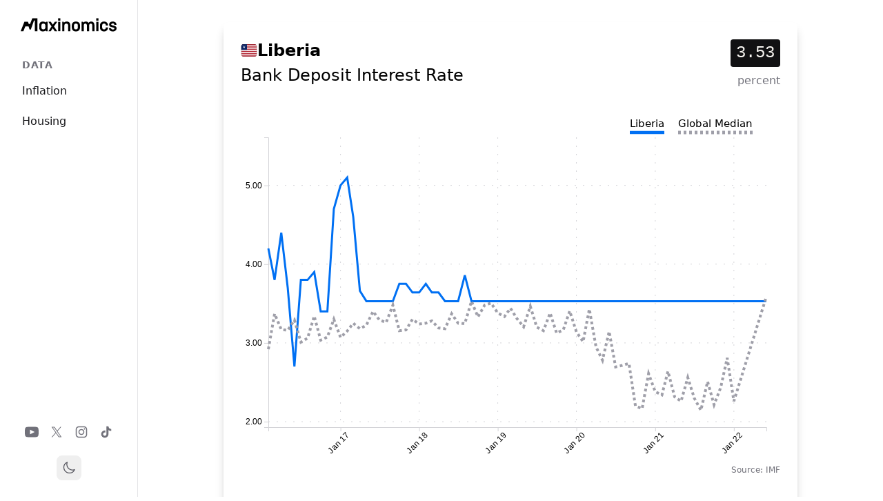

--- FILE ---
content_type: text/html; charset=utf-8
request_url: https://www.maxinomics.com/liberia/bank-deposit-interest-rate-percent
body_size: 8618
content:
<!DOCTYPE html><html lang="en"><head><meta charSet="utf-8"/><meta name="viewport" content="width=device-width, initial-scale=1"/><link rel="stylesheet" href="/_next/static/css/e00516dd7054e19b.css?dpl=dpl_YigfEuoGcPwb1eeFABRpZxCKZ7x5" data-precedence="next"/><link rel="preload" as="script" fetchPriority="low" href="/_next/static/chunks/webpack-d9cf14af8f167e64.js?dpl=dpl_YigfEuoGcPwb1eeFABRpZxCKZ7x5"/><script src="/_next/static/chunks/4bd1b696-7fc819bfd1de9f7d.js?dpl=dpl_YigfEuoGcPwb1eeFABRpZxCKZ7x5" async=""></script><script src="/_next/static/chunks/1517-afb37b72f284cabc.js?dpl=dpl_YigfEuoGcPwb1eeFABRpZxCKZ7x5" async=""></script><script src="/_next/static/chunks/main-app-1f899c2608d7174e.js?dpl=dpl_YigfEuoGcPwb1eeFABRpZxCKZ7x5" async=""></script><script src="/_next/static/chunks/7970-cda912febe1b2250.js?dpl=dpl_YigfEuoGcPwb1eeFABRpZxCKZ7x5" async=""></script><script src="/_next/static/chunks/8173-ea8acec864b121b8.js?dpl=dpl_YigfEuoGcPwb1eeFABRpZxCKZ7x5" async=""></script><script src="/_next/static/chunks/app/(main)/layout-655d49dcf5413ea3.js?dpl=dpl_YigfEuoGcPwb1eeFABRpZxCKZ7x5" async=""></script><script src="/_next/static/chunks/app/(social-media)/layout-9f2208683dcc31ad.js?dpl=dpl_YigfEuoGcPwb1eeFABRpZxCKZ7x5" async=""></script><script src="/_next/static/chunks/3646-27af42efe63d4124.js?dpl=dpl_YigfEuoGcPwb1eeFABRpZxCKZ7x5" async=""></script><script src="/_next/static/chunks/7801-f45e589d2061d57c.js?dpl=dpl_YigfEuoGcPwb1eeFABRpZxCKZ7x5" async=""></script><script src="/_next/static/chunks/app/(main)/%5Bcountry%5D/%5Bindicator%5D/page-2382f5a73172845a.js?dpl=dpl_YigfEuoGcPwb1eeFABRpZxCKZ7x5" async=""></script><title>Liberia - Bank Deposit Interest Rate | Maxinomics</title><meta name="description" content="Liberia&#x27;s Bank Deposit Interest Rate is 3.53 percent. The global median is 3.59."/><meta property="og:title" content="Liberia - Bank Deposit Interest Rate | Maxinomics"/><meta property="og:description" content="Liberia&#x27;s Bank Deposit Interest Rate is 3.53 percent. The global median is 3.59."/><meta property="og:image" content="https://api.url2png.com/v6/PE0B39CA2326FFB/0f399a1d6b9f49266329db8fa6a94a32/png/?url=maxinomics.com%2Fsocial_image%2Fliberia%2Fbank-deposit-interest-rate-percent%3F%26unique%3D1667928427170&amp;viewport=800x418&amp;thumbnail_max_width=800&amp;ttl=64800"/><meta name="twitter:card" content="summary_large_image"/><meta name="twitter:title" content="Liberia - Bank Deposit Interest Rate | Maxinomics"/><meta name="twitter:description" content="Liberia&#x27;s Bank Deposit Interest Rate is 3.53 percent. The global median is 3.59."/><meta name="twitter:image" content="https://api.url2png.com/v6/PE0B39CA2326FFB/0f399a1d6b9f49266329db8fa6a94a32/png/?url=maxinomics.com%2Fsocial_image%2Fliberia%2Fbank-deposit-interest-rate-percent%3F%26unique%3D1667928427170&amp;viewport=800x418&amp;thumbnail_max_width=800&amp;ttl=64800"/><link rel="icon" href="/favicon.ico" type="image/x-icon" sizes="67x67"/><link rel="stylesheet" href="https://use.typekit.net/hcb6nxq.css"/><script src="/_next/static/chunks/polyfills-42372ed130431b0a.js?dpl=dpl_YigfEuoGcPwb1eeFABRpZxCKZ7x5" noModule=""></script></head><body class="overflow-y-scroll bg-light-background dark:bg-dark-background"><div class="bg-light-background dark:bg-dark-background min-h-screen transition-colors duration-200 md:bg-[url(&#x27;/grid.svg&#x27;)]"><header class="lg:hidden fixed top-0 left-0 right-0 z-50 w-full min-w-full bg-light-background dark:bg-dark-background border-b border-gray-200 dark:border-gray-800 transition-transform duration-300 translate-y-0"><div class="w-full max-w-full mx-auto px-4 sm:px-6"><div class="flex h-16 items-center justify-between w-full"><a href="/"><div class="flex-shrink-0"><img alt="MAX Logo" width="80" height="30" decoding="async" data-nimg="1" class="w-auto h-6" style="color:transparent" src="/logos/max_logo_full_black.svg"/></div></a><button type="button" class="text-gray-500 hover:text-gray-600 dark:text-gray-400 dark:hover:text-gray-300"><span class="sr-only">Open menu</span><svg class="h-6 w-6" fill="none" viewBox="0 0 24 24" stroke-width="1.5" stroke="currentColor"><path stroke-linecap="round" stroke-linejoin="round" d="M3.75 6.75h16.5M3.75 12h16.5m-16.5 5.25h16.5"></path></svg></button></div></div></header><div class="fixed inset-0 z-50 lg:hidden transition-opacity duration-300 opacity-0 pointer-events-none"><div class="fixed inset-0 bg-gray-600 bg-opacity-75"></div><div class="fixed inset-y-0 left-0 w-full max-w-xs bg-light-background dark:bg-dark-background transform transition-transform duration-300 ease-in-out -translate-x-full"><div class="h-full flex flex-col"><div class="px-4 pt-5 pb-4 flex items-center justify-between"><a href="/"><img alt="MAX Logo" width="60" height="30" decoding="async" data-nimg="1" class="w-auto h-8" style="color:transparent" src="/logos/max_logo_full_black.svg"/></a><button type="button" class="text-gray-500 hover:text-gray-600 dark:text-gray-400 dark:hover:text-gray-300"><span class="sr-only">Close menu</span><svg class="h-6 w-6" fill="none" viewBox="0 0 24 24" stroke-width="1.5" stroke="currentColor"><path stroke-linecap="round" stroke-linejoin="round" d="M6 18L18 6M6 6l12 12"></path></svg></button></div><div class="flex-1 px-4 py-6 space-y-6 overflow-y-auto"><div class="w-full"><h3 class="px-4 text-sm font-semibold text-gray-500 dark:text-gray-400 uppercase tracking-wider">Data</h3><div class="mt-2 space-y-1"><a class="block px-4 py-2 text-base font-medium text-gray-900 dark:text-gray-100 hover:bg-gray-100 dark:hover:bg-gray-800 rounded-md" href="/us-inflation">Inflation</a><a class="block px-4 py-2 text-base font-medium text-gray-900 dark:text-gray-100 hover:bg-gray-100 dark:hover:bg-gray-800 rounded-md" href="/us-housing">Housing</a></div></div></div><div class="px-4 py-6 border-t border-gray-200 dark:border-gray-800"><div class="flex justify-center space-x-4"><a href="https://youtube.com/@maxinomics" class="text-gray-500 hover:text-gray-400" target="_blank" rel="noopener noreferrer"><span class="sr-only">YouTube</span><svg fill="currentColor" viewBox="0 0 24 24" class="h-5 w-5" aria-hidden="true"><path d="M19.615 3.184c-3.604-.246-11.631-.245-15.23 0C.488 3.45.029 5.804 0 12c.029 6.185.484 8.549 4.385 8.816 3.6.245 11.626.246 15.23 0C23.512 20.55 23.971 18.196 24 12c-.029-6.185-.484-8.549-4.385-8.816zM9 16V8l8 3.993L9 16z"></path></svg></a><a href="https://x.com/maxinomics" class="text-gray-500 hover:text-gray-400" target="_blank" rel="noopener noreferrer"><span class="sr-only">X</span><svg fill="currentColor" viewBox="0 0 24 24" class="h-5 w-5" aria-hidden="true"><path d="M13.6823 10.6218L20.2391 3H18.6854L12.9921 9.61788L8.44486 3H3.2002L10.0765 13.0074L3.2002 21H4.75404L10.7663 14.0113L15.5685 21H20.8131L13.6819 10.6218H13.6823ZM11.5541 13.0956L10.8574 12.0991L5.31391 4.16971H7.70053L12.1742 10.5689L12.8709 11.5655L18.6861 19.8835H16.2995L11.5541 13.096V13.0956Z"></path></svg></a><a href="https://instagram.com/maxinomics" class="text-gray-500 hover:text-gray-400" target="_blank" rel="noopener noreferrer"><span class="sr-only">Instagram</span><svg fill="currentColor" viewBox="0 0 24 24" class="h-5 w-5" aria-hidden="true"><path fill-rule="evenodd" d="M12.315 2c2.43 0 2.784.013 3.808.06 1.064.049 1.791.218 2.427.465a4.902 4.902 0 011.772 1.153 4.902 4.902 0 011.153 1.772c.247.636.416 1.363.465 2.427.048 1.067.06 1.407.06 4.123v.08c0 2.643-.012 2.987-.06 4.043-.049 1.064-.218 1.791-.465 2.427a4.902 4.902 0 01-1.153 1.772 4.902 4.902 0 01-1.772 1.153c-.636.247-1.363.416-2.427.465-1.067.048-1.407.06-4.123.06h-.08c-2.643 0-2.987-.012-4.043-.06-1.064-.049-1.791-.218-2.427-.465a4.902 4.902 0 01-1.772-1.153 4.902 4.902 0 01-1.153-1.772c-.247-.636-.416-1.363-.465-2.427-.047-1.024-.06-1.379-.06-3.808v-.63c0-2.43.013-2.784.06-3.808.049-1.064.218-1.791.465-2.427a4.902 4.902 0 011.153-1.772A4.902 4.902 0 015.45 2.525c.636-.247 1.363-.416 2.427-.465C8.901 2.013 9.256 2 11.685 2h.63zm-.081 1.802h-.468c-2.456 0-2.784.011-3.807.058-.975.045-1.504.207-1.857.344-.467.182-.8.398-1.15.748-.35.35-.566.683-.748 1.15-.137.353-.3.882-.344 1.857-.047 1.023-.058 1.351-.058 3.807v.468c0 2.456.011 2.784.058 3.807.045.975.207 1.504.344 1.857.182.466.399.8.748 1.15.35.35.683.566 1.15.748.353.137.882.3 1.857.344 1.054.048 1.37.058 4.041.058h.08c2.597 0 2.917-.01 3.96-.058.976-.045 1.505-.207 1.858-.344.466-.182.8-.398 1.15-.748.35-.35.566-.683.748-1.15.137-.353.3-.882.344-1.857.048-1.055.058-1.37.058-4.041v-.08c0-2.597-.01-2.917-.058-3.96-.045-.976-.207-1.505-.344-1.858a3.097 3.097 0 00-.748-1.15 3.098 3.098 0 00-1.15-.748c-.353-.137-.882-.3-1.857-.344-1.023-.047-1.351-.058-3.807-.058zM12 6.865a5.135 5.135 0 110 10.27 5.135 5.135 0 010-10.27zm0 1.802a3.333 3.333 0 100 6.666 3.333 3.333 0 000-6.666zm5.338-3.205a1.2 1.2 0 110 2.4 1.2 1.2 0 010-2.4z" clip-rule="evenodd"></path></svg></a><a href="https://tiktok.com/@maxinomics" class="text-gray-500 hover:text-gray-400" target="_blank" rel="noopener noreferrer"><span class="sr-only">TikTok</span><svg fill="currentColor" viewBox="0 0 24 24" class="h-5 w-5" aria-hidden="true"><path d="M19.59 6.69a4.83 4.83 0 01-3.77-4.25V2h-3.45v13.67a2.89 2.89 0 01-5.2 1.74 2.89 2.89 0 012.31-4.64 2.93 2.93 0 01.88.13V9.4a6.84 6.84 0 00-1-.05A6.33 6.33 0 005 20.1a6.34 6.34 0 0010.86-4.43v-7a8.16 8.16 0 004.77 1.52v-3.4a4.85 4.85 0 01-1-.1z"></path></svg></a></div><div class="mt-6 flex justify-center"><button class="p-2 rounded-lg hover:bg-gray-100 dark:hover:bg-gray-800 transition-colors" aria-label="Toggle theme"><svg xmlns="http://www.w3.org/2000/svg" fill="none" viewBox="0 0 24 24" stroke-width="1.5" stroke="currentColor" aria-hidden="true" data-slot="icon" class="w-5 h-5 text-gray-600 dark:text-gray-300"><path stroke-linecap="round" stroke-linejoin="round" d="M21.752 15.002A9.72 9.72 0 0 1 18 15.75c-5.385 0-9.75-4.365-9.75-9.75 0-1.33.266-2.597.748-3.752A9.753 9.753 0 0 0 3 11.25C3 16.635 7.365 21 12.75 21a9.753 9.753 0 0 0 9.002-5.998Z"></path></svg></button></div></div></div></div></div><aside class="hidden lg:flex fixed left-0 top-0 bottom-0 w-[200px] bg-light-background dark:bg-dark-background border-r border-gray-200 dark:border-gray-800 flex-col items-center z-50"><div class="flex-shrink-0 w-full px-[30px] pt-[20px]"><a href="/"><img alt="MAX Logo" width="60" height="30" decoding="async" data-nimg="1" class="w-auto h-8" style="color:transparent" src="/logos/max_logo_full_black.svg"/></a></div><nav class="flex-1 flex flex-col w-full px-4 mt-8 space-y-8"><div class="w-full"><h3 class="px-4 text-sm font-semibold text-gray-500 dark:text-gray-400 uppercase tracking-wider">Data</h3><div class="mt-2 space-y-1"><a class="block px-4 py-2 text-base font-medium text-gray-900 dark:text-gray-100 hover:bg-gray-100 dark:hover:bg-gray-800 rounded-md" href="/us-inflation">Inflation</a><a class="block px-4 py-2 text-base font-medium text-gray-900 dark:text-gray-100 hover:bg-gray-100 dark:hover:bg-gray-800 rounded-md" href="/us-housing">Housing</a></div></div></nav><div class="flex flex-col items-center space-y-6 mb-6"><div class="flex space-x-4"><a href="https://youtube.com/@maxinomics" class="text-gray-500 hover:text-gray-400" target="_blank" rel="noopener noreferrer"><span class="sr-only">YouTube</span><svg fill="currentColor" viewBox="0 0 24 24" class="h-5 w-5" aria-hidden="true"><path d="M19.615 3.184c-3.604-.246-11.631-.245-15.23 0C.488 3.45.029 5.804 0 12c.029 6.185.484 8.549 4.385 8.816 3.6.245 11.626.246 15.23 0C23.512 20.55 23.971 18.196 24 12c-.029-6.185-.484-8.549-4.385-8.816zM9 16V8l8 3.993L9 16z"></path></svg></a><a href="https://x.com/maxinomics" class="text-gray-500 hover:text-gray-400" target="_blank" rel="noopener noreferrer"><span class="sr-only">X</span><svg fill="currentColor" viewBox="0 0 24 24" class="h-5 w-5" aria-hidden="true"><path d="M13.6823 10.6218L20.2391 3H18.6854L12.9921 9.61788L8.44486 3H3.2002L10.0765 13.0074L3.2002 21H4.75404L10.7663 14.0113L15.5685 21H20.8131L13.6819 10.6218H13.6823ZM11.5541 13.0956L10.8574 12.0991L5.31391 4.16971H7.70053L12.1742 10.5689L12.8709 11.5655L18.6861 19.8835H16.2995L11.5541 13.096V13.0956Z"></path></svg></a><a href="https://instagram.com/maxinomics" class="text-gray-500 hover:text-gray-400" target="_blank" rel="noopener noreferrer"><span class="sr-only">Instagram</span><svg fill="currentColor" viewBox="0 0 24 24" class="h-5 w-5" aria-hidden="true"><path fill-rule="evenodd" d="M12.315 2c2.43 0 2.784.013 3.808.06 1.064.049 1.791.218 2.427.465a4.902 4.902 0 011.772 1.153 4.902 4.902 0 011.153 1.772c.247.636.416 1.363.465 2.427.048 1.067.06 1.407.06 4.123v.08c0 2.643-.012 2.987-.06 4.043-.049 1.064-.218 1.791-.465 2.427a4.902 4.902 0 01-1.153 1.772 4.902 4.902 0 01-1.772 1.153c-.636.247-1.363.416-2.427.465-1.067.048-1.407.06-4.123.06h-.08c-2.643 0-2.987-.012-4.043-.06-1.064-.049-1.791-.218-2.427-.465a4.902 4.902 0 01-1.772-1.153 4.902 4.902 0 01-1.153-1.772c-.247-.636-.416-1.363-.465-2.427-.047-1.024-.06-1.379-.06-3.808v-.63c0-2.43.013-2.784.06-3.808.049-1.064.218-1.791.465-2.427a4.902 4.902 0 011.153-1.772A4.902 4.902 0 015.45 2.525c.636-.247 1.363-.416 2.427-.465C8.901 2.013 9.256 2 11.685 2h.63zm-.081 1.802h-.468c-2.456 0-2.784.011-3.807.058-.975.045-1.504.207-1.857.344-.467.182-.8.398-1.15.748-.35.35-.566.683-.748 1.15-.137.353-.3.882-.344 1.857-.047 1.023-.058 1.351-.058 3.807v.468c0 2.456.011 2.784.058 3.807.045.975.207 1.504.344 1.857.182.466.399.8.748 1.15.35.35.683.566 1.15.748.353.137.882.3 1.857.344 1.054.048 1.37.058 4.041.058h.08c2.597 0 2.917-.01 3.96-.058.976-.045 1.505-.207 1.858-.344.466-.182.8-.398 1.15-.748.35-.35.566-.683.748-1.15.137-.353.3-.882.344-1.857.048-1.055.058-1.37.058-4.041v-.08c0-2.597-.01-2.917-.058-3.96-.045-.976-.207-1.505-.344-1.858a3.097 3.097 0 00-.748-1.15 3.098 3.098 0 00-1.15-.748c-.353-.137-.882-.3-1.857-.344-1.023-.047-1.351-.058-3.807-.058zM12 6.865a5.135 5.135 0 110 10.27 5.135 5.135 0 010-10.27zm0 1.802a3.333 3.333 0 100 6.666 3.333 3.333 0 000-6.666zm5.338-3.205a1.2 1.2 0 110 2.4 1.2 1.2 0 010-2.4z" clip-rule="evenodd"></path></svg></a><a href="https://tiktok.com/@maxinomics" class="text-gray-500 hover:text-gray-400" target="_blank" rel="noopener noreferrer"><span class="sr-only">TikTok</span><svg fill="currentColor" viewBox="0 0 24 24" class="h-5 w-5" aria-hidden="true"><path d="M19.59 6.69a4.83 4.83 0 01-3.77-4.25V2h-3.45v13.67a2.89 2.89 0 01-5.2 1.74 2.89 2.89 0 012.31-4.64 2.93 2.93 0 01.88.13V9.4a6.84 6.84 0 00-1-.05A6.33 6.33 0 005 20.1a6.34 6.34 0 0010.86-4.43v-7a8.16 8.16 0 004.77 1.52v-3.4a4.85 4.85 0 01-1-.1z"></path></svg></a></div><button class="p-2 rounded-lg hover:bg-gray-100 dark:hover:bg-gray-800 transition-colors" aria-label="Toggle theme"><svg xmlns="http://www.w3.org/2000/svg" fill="none" viewBox="0 0 24 24" stroke-width="1.5" stroke="currentColor" aria-hidden="true" data-slot="icon" class="w-5 h-5 text-gray-600 dark:text-gray-300"><path stroke-linecap="round" stroke-linejoin="round" d="M21.752 15.002A9.72 9.72 0 0 1 18 15.75c-5.385 0-9.75-4.365-9.75-9.75 0-1.33.266-2.597.748-3.752A9.753 9.753 0 0 0 3 11.25C3 16.635 7.365 21 12.75 21a9.753 9.753 0 0 0 9.002-5.998Z"></path></svg></button></div></aside><main class="mt-10 lg:mt-0 lg:ml-[200px]"><div class="mx-auto max-w-7xl"><div class="mx-auto max-w-4xl space-y-8 px-4 pt-20 lg:px-8 lg:py-8"><div class="bg-light-background dark:bg-dark-background md:rounded-lg md:bg-vc-border-gradient md:p-px md:shadow-lg md:shadow-black/20"><div class="bg-light-background dark:bg-dark-background p-0 md:rounded-lg md:p-3.5 lg:p-6"><div><div class="flex flex-row justify-between items-start mb-10"><div><div class="flex items-center gap-2 mb-1"><img alt="Liberia flag" loading="lazy" width="24" height="16" decoding="async" data-nimg="1" class="object-cover" style="color:transparent" src="/flags/liberia.svg"/><h1 class="m-0 text-2xl font-bold text-foreground dark:text-background">Liberia</h1></div><h1 class="m-0 text-2xl text-foreground dark:text-background">Bank Deposit Interest Rate</h1></div><div class="flex flex-col items-end"><div class="bg-dark-background dark:bg-dark-muted px-2 py-1 rounded mb-2"><span class="text-xl md:text-2xl font-mono text-light-foreground dark:text-dark-foreground">3.53</span></div><span class="text-sm md:text-base text-right text-theme-muted">percent</span></div></div><div class="grid grid-cols-1 gap-4 mb-16"><div class="w-full h-[400px] md:h-[500px]"><div class="relative w-full h-full"><svg style="min-height:300px"></svg><div></div><div class="absolute bottom-[-20px] right-0 text-xs text-gray-500"><span>Source: <!-- -->IMF</span></div></div></div></div><div class="grid grid-cols-1 md:grid-cols-2 gap-16 mb-16"><div class="md:col-span-1"><div><div class="mb-10"><a href="/app/(main)/ranking/global/bank-deposit-interest-rate-percent"><h2 class="heading-xl-link">Global Ranking</h2></a><div class="w-full"><div class="grid grid-cols-[minmax(50px,auto)_1fr_minmax(50px,auto)] gap-4 py-1
            "><div><span class="font-mono text-gray-900 dark:text-gray-100">64</span></div><a class="truncate" href="/bangladesh/bank-deposit-interest-rate-percent"><span class="text-gray-900 dark:text-gray-100">Bangladesh</span></a><span class="font-mono text-right text-gray-900 dark:text-gray-100">3.97</span></div><div class="grid grid-cols-[minmax(50px,auto)_1fr_minmax(50px,auto)] gap-4 py-1
            "><div><span class="font-mono text-gray-900 dark:text-gray-100">65</span></div><a class="truncate" href="/namibia/bank-deposit-interest-rate-percent"><span class="text-gray-900 dark:text-gray-100">Namibia</span></a><span class="font-mono text-right text-gray-900 dark:text-gray-100">3.78</span></div><div class="grid grid-cols-[minmax(50px,auto)_1fr_minmax(50px,auto)] gap-4 py-1
            "><div><span class="font-mono text-gray-900 dark:text-gray-100">66</span></div><a class="truncate" href="/jordan/bank-deposit-interest-rate-percent"><span class="text-gray-900 dark:text-gray-100">Jordan</span></a><span class="font-mono text-right text-gray-900 dark:text-gray-100">3.68</span></div><div class="grid grid-cols-[minmax(50px,auto)_1fr_minmax(50px,auto)] gap-4 py-1
            "><div><span class="font-mono text-gray-900 dark:text-gray-100">67</span></div><a class="truncate" href="/tonga/bank-deposit-interest-rate-percent"><span class="text-gray-900 dark:text-gray-100">Tonga</span></a><span class="font-mono text-right text-gray-900 dark:text-gray-100">3.66</span></div><div class="grid grid-cols-[minmax(50px,auto)_1fr_minmax(50px,auto)] gap-4 py-1
            "><div><span class="font-mono text-gray-900 dark:text-gray-100">68</span></div><a class="truncate" href="/oman/bank-deposit-interest-rate-percent"><span class="text-gray-900 dark:text-gray-100">Oman</span></a><span class="font-mono text-right text-gray-900 dark:text-gray-100">3.59</span></div><div class="grid grid-cols-[minmax(50px,auto)_1fr_minmax(50px,auto)] gap-4 py-1
            border-b border-primary dark:border-primary-dark"><div><span class="font-mono text-primary dark:text-primary-dark font-bold">69</span></div><a class="truncate" href="/liberia/bank-deposit-interest-rate-percent"><span class="font-bold text-gray-900 dark:text-gray-100">Liberia</span></a><span class="font-mono text-right text-primary dark:text-primary-dark font-bold">3.53</span></div><div class="grid grid-cols-[minmax(50px,auto)_1fr_minmax(50px,auto)] gap-4 py-1
            "><div><span class="font-mono text-gray-900 dark:text-gray-100">69</span></div><a class="truncate" href="/lesotho/bank-deposit-interest-rate-percent"><span class="text-gray-900 dark:text-gray-100">Lesotho</span></a><span class="font-mono text-right text-gray-900 dark:text-gray-100">3.53</span></div><div class="grid grid-cols-[minmax(50px,auto)_1fr_minmax(50px,auto)] gap-4 py-1
            "><div><span class="font-mono text-gray-900 dark:text-gray-100">71</span></div><a class="truncate" href="/new-zealand/bank-deposit-interest-rate-percent"><span class="text-gray-900 dark:text-gray-100">New Zealand</span></a><span class="font-mono text-right text-gray-900 dark:text-gray-100">3.39</span></div><div class="grid grid-cols-[minmax(50px,auto)_1fr_minmax(50px,auto)] gap-4 py-1
            "><div><span class="font-mono text-gray-900 dark:text-gray-100">72</span></div><a class="truncate" href="/guinea/bank-deposit-interest-rate-percent"><span class="text-gray-900 dark:text-gray-100">Guinea</span></a><span class="font-mono text-right text-gray-900 dark:text-gray-100">3.34</span></div><div class="grid grid-cols-[minmax(50px,auto)_1fr_minmax(50px,auto)] gap-4 py-1
            "><div><span class="font-mono text-gray-900 dark:text-gray-100">73</span></div><a class="truncate" href="/indonesia/bank-deposit-interest-rate-percent"><span class="text-gray-900 dark:text-gray-100">Indonesia</span></a><span class="font-mono text-right text-gray-900 dark:text-gray-100">3.27</span></div><div class="grid grid-cols-[minmax(50px,auto)_1fr_minmax(50px,auto)] gap-4 py-1
            "><div><span class="font-mono text-gray-900 dark:text-gray-100">74</span></div><a class="truncate" href="/swaziland/bank-deposit-interest-rate-percent"><span class="text-gray-900 dark:text-gray-100">Swaziland</span></a><span class="font-mono text-right text-gray-900 dark:text-gray-100">3.04</span></div></div></div><div><a href="/app/(main)/ranking/africa/bank-deposit-interest-rate-percent"><h2 class="heading-xl-link">Africa<!-- --> Ranking</h2></a><div class="w-full"><div class="grid grid-cols-[minmax(50px,auto)_1fr_minmax(50px,auto)] gap-4 py-1
            "><div><span class="font-mono text-gray-900 dark:text-gray-100">19</span></div><a class="truncate" href="/benin/bank-deposit-interest-rate-percent"><span class="text-gray-900 dark:text-gray-100">Benin</span></a><span class="font-mono text-right text-gray-900 dark:text-gray-100">5.16</span></div><div class="grid grid-cols-[minmax(50px,auto)_1fr_minmax(50px,auto)] gap-4 py-1
            "><div><span class="font-mono text-gray-900 dark:text-gray-100">20</span></div><a class="truncate" href="/senegal/bank-deposit-interest-rate-percent"><span class="text-gray-900 dark:text-gray-100">Senegal</span></a><span class="font-mono text-right text-gray-900 dark:text-gray-100">5.04</span></div><div class="grid grid-cols-[minmax(50px,auto)_1fr_minmax(50px,auto)] gap-4 py-1
            "><div><span class="font-mono text-gray-900 dark:text-gray-100">21</span></div><a class="truncate" href="/ivory-coast/bank-deposit-interest-rate-percent"><span class="text-gray-900 dark:text-gray-100">Ivory Coast</span></a><span class="font-mono text-right text-gray-900 dark:text-gray-100">4.64</span></div><div class="grid grid-cols-[minmax(50px,auto)_1fr_minmax(50px,auto)] gap-4 py-1
            "><div><span class="font-mono text-gray-900 dark:text-gray-100">22</span></div><a class="truncate" href="/guinea-bissau/bank-deposit-interest-rate-percent"><span class="text-gray-900 dark:text-gray-100">Guinea-Bissau</span></a><span class="font-mono text-right text-gray-900 dark:text-gray-100">4.16</span></div><div class="grid grid-cols-[minmax(50px,auto)_1fr_minmax(50px,auto)] gap-4 py-1
            "><div><span class="font-mono text-gray-900 dark:text-gray-100">23</span></div><a class="truncate" href="/namibia/bank-deposit-interest-rate-percent"><span class="text-gray-900 dark:text-gray-100">Namibia</span></a><span class="font-mono text-right text-gray-900 dark:text-gray-100">3.78</span></div><div class="grid grid-cols-[minmax(50px,auto)_1fr_minmax(50px,auto)] gap-4 py-1
            border-b border-primary dark:border-primary-dark"><div><span class="font-mono text-primary dark:text-primary-dark font-bold">24</span></div><a class="truncate" href="/liberia/bank-deposit-interest-rate-percent"><span class="font-bold text-gray-900 dark:text-gray-100">Liberia</span></a><span class="font-mono text-right text-primary dark:text-primary-dark font-bold">3.53</span></div><div class="grid grid-cols-[minmax(50px,auto)_1fr_minmax(50px,auto)] gap-4 py-1
            "><div><span class="font-mono text-gray-900 dark:text-gray-100">24</span></div><a class="truncate" href="/lesotho/bank-deposit-interest-rate-percent"><span class="text-gray-900 dark:text-gray-100">Lesotho</span></a><span class="font-mono text-right text-gray-900 dark:text-gray-100">3.53</span></div><div class="grid grid-cols-[minmax(50px,auto)_1fr_minmax(50px,auto)] gap-4 py-1
            "><div><span class="font-mono text-gray-900 dark:text-gray-100">26</span></div><a class="truncate" href="/guinea/bank-deposit-interest-rate-percent"><span class="text-gray-900 dark:text-gray-100">Guinea</span></a><span class="font-mono text-right text-gray-900 dark:text-gray-100">3.34</span></div><div class="grid grid-cols-[minmax(50px,auto)_1fr_minmax(50px,auto)] gap-4 py-1
            "><div><span class="font-mono text-gray-900 dark:text-gray-100">27</span></div><a class="truncate" href="/swaziland/bank-deposit-interest-rate-percent"><span class="text-gray-900 dark:text-gray-100">Swaziland</span></a><span class="font-mono text-right text-gray-900 dark:text-gray-100">3.04</span></div><div class="grid grid-cols-[minmax(50px,auto)_1fr_minmax(50px,auto)] gap-4 py-1
            "><div><span class="font-mono text-gray-900 dark:text-gray-100">28</span></div><a class="truncate" href="/seychelles/bank-deposit-interest-rate-percent"><span class="text-gray-900 dark:text-gray-100">Seychelles</span></a><span class="font-mono text-right text-gray-900 dark:text-gray-100">2.71</span></div><div class="grid grid-cols-[minmax(50px,auto)_1fr_minmax(50px,auto)] gap-4 py-1
            "><div><span class="font-mono text-gray-900 dark:text-gray-100">29</span></div><a class="truncate" href="/sao-tome-and-principe/bank-deposit-interest-rate-percent"><span class="text-gray-900 dark:text-gray-100">Sao Tome and Principe</span></a><span class="font-mono text-right text-gray-900 dark:text-gray-100">2.4</span></div></div></div></div></div><div class="md:col-span-1 space-y-16"><div id="definition-section"><h2 class="heading-xl">Definition of <span class="italic">Bank Deposit Interest Rate</span></h2><p class="text-theme-muted">The deposit interest rate is the average interest rate on one year term deposits offered by the commercial banks to the household sector. </p></div><div><h2 class="heading-xl">Related Indicators</h2><ul class="list-none p-0"></ul></div></div></div></div></div></div></div></div></main><footer class="lg:hidden mt-20"><div class="mx-auto max-w-7xl px-6 py-12 md:flex md:items-center md:justify-between"><div class="flex justify-center space-x-6 md:order-2"><a href="https://youtube.com/@maxinomics" class="text-gray-500 hover:text-gray-400" target="_blank" rel="noopener noreferrer"><span class="sr-only">YouTube</span><svg fill="currentColor" viewBox="0 0 24 24" class="h-6 w-6" aria-hidden="true"><path d="M19.615 3.184c-3.604-.246-11.631-.245-15.23 0C.488 3.45.029 5.804 0 12c.029 6.185.484 8.549 4.385 8.816 3.6.245 11.626.246 15.23 0C23.512 20.55 23.971 18.196 24 12c-.029-6.185-.484-8.549-4.385-8.816zM9 16V8l8 3.993L9 16z"></path></svg></a><a href="https://x.com/maxinomics" class="text-gray-500 hover:text-gray-400" target="_blank" rel="noopener noreferrer"><span class="sr-only">X</span><svg fill="currentColor" viewBox="0 0 24 24" class="h-6 w-6" aria-hidden="true"><path d="M13.6823 10.6218L20.2391 3H18.6854L12.9921 9.61788L8.44486 3H3.2002L10.0765 13.0074L3.2002 21H4.75404L10.7663 14.0113L15.5685 21H20.8131L13.6819 10.6218H13.6823ZM11.5541 13.0956L10.8574 12.0991L5.31391 4.16971H7.70053L12.1742 10.5689L12.8709 11.5655L18.6861 19.8835H16.2995L11.5541 13.096V13.0956Z"></path></svg></a><a href="https://instagram.com/maxinomicsmb" class="text-gray-500 hover:text-gray-400" target="_blank" rel="noopener noreferrer"><span class="sr-only">Instagram</span><svg fill="currentColor" viewBox="0 0 24 24" class="h-6 w-6" aria-hidden="true"><path fill-rule="evenodd" d="M12.315 2c2.43 0 2.784.013 3.808.06 1.064.049 1.791.218 2.427.465a4.902 4.902 0 011.772 1.153 4.902 4.902 0 011.153 1.772c.247.636.416 1.363.465 2.427.048 1.067.06 1.407.06 4.123v.08c0 2.643-.012 2.987-.06 4.043-.049 1.064-.218 1.791-.465 2.427a4.902 4.902 0 01-1.153 1.772 4.902 4.902 0 01-1.772 1.153c-.636.247-1.363.416-2.427.465-1.067.048-1.407.06-4.123.06h-.08c-2.643 0-2.987-.012-4.043-.06-1.064-.049-1.791-.218-2.427-.465a4.902 4.902 0 01-1.772-1.153 4.902 4.902 0 01-1.153-1.772c-.247-.636-.416-1.363-.465-2.427-.047-1.024-.06-1.379-.06-3.808v-.63c0-2.43.013-2.784.06-3.808.049-1.064.218-1.791.465-2.427a4.902 4.902 0 011.153-1.772A4.902 4.902 0 015.45 2.525c.636-.247 1.363-.416 2.427-.465C8.901 2.013 9.256 2 11.685 2h.63zm-.081 1.802h-.468c-2.456 0-2.784.011-3.807.058-.975.045-1.504.207-1.857.344-.467.182-.8.398-1.15.748-.35.35-.566.683-.748 1.15-.137.353-.3.882-.344 1.857-.047 1.023-.058 1.351-.058 3.807v.468c0 2.456.011 2.784.058 3.807.045.975.207 1.504.344 1.857.182.466.399.8.748 1.15.35.35.683.566 1.15.748.353.137.882.3 1.857.344 1.054.048 1.37.058 4.041.058h.08c2.597 0 2.917-.01 3.96-.058.976-.045 1.505-.207 1.858-.344.466-.182.8-.398 1.15-.748.35-.35.566-.683.748-1.15.137-.353.3-.882.344-1.857.048-1.055.058-1.37.058-4.041v-.08c0-2.597-.01-2.917-.058-3.96-.045-.976-.207-1.505-.344-1.858a3.097 3.097 0 00-.748-1.15 3.098 3.098 0 00-1.15-.748c-.353-.137-.882-.3-1.857-.344-1.023-.047-1.351-.058-3.807-.058zM12 6.865a5.135 5.135 0 110 10.27 5.135 5.135 0 010-10.27zm0 1.802a3.333 3.333 0 100 6.666 3.333 3.333 0 000-6.666zm5.338-3.205a1.2 1.2 0 110 2.4 1.2 1.2 0 010-2.4z" clip-rule="evenodd"></path></svg></a><a href="https://tiktok.com/@maxinomics" class="text-gray-500 hover:text-gray-400" target="_blank" rel="noopener noreferrer"><span class="sr-only">TikTok</span><svg fill="currentColor" viewBox="0 0 24 24" class="h-6 w-6" aria-hidden="true"><path d="M19.59 6.69a4.83 4.83 0 01-3.77-4.25V2h-3.45v13.67a2.89 2.89 0 01-5.2 1.74 2.89 2.89 0 012.31-4.64 2.93 2.93 0 01.88.13V9.4a6.84 6.84 0 00-1-.05A6.33 6.33 0 005 20.1a6.34 6.34 0 0010.86-4.43v-7a8.16 8.16 0 004.77 1.52v-3.4a4.85 4.85 0 01-1-.1z"></path></svg></a></div><div class="mt-8 md:order-1 md:mt-0"><p class="text-center text-xs leading-5 text-gray-500 dark:text-gray-400">© 2025 Maxinomics. All rights reserved.</p></div></div></footer><div class="hidden lg:block text-right py-6 mr-6 text-xs text-gray-500 dark:text-gray-400">© 2025 Maxinomics. All rights reserved.</div></div><script src="/_next/static/chunks/webpack-d9cf14af8f167e64.js?dpl=dpl_YigfEuoGcPwb1eeFABRpZxCKZ7x5" async=""></script><script>(self.__next_f=self.__next_f||[]).push([0])</script><script>self.__next_f.push([1,"1:\"$Sreact.fragment\"\n3:I[8270,[\"7970\",\"static/chunks/7970-cda912febe1b2250.js?dpl=dpl_YigfEuoGcPwb1eeFABRpZxCKZ7x5\",\"8173\",\"static/chunks/8173-ea8acec864b121b8.js?dpl=dpl_YigfEuoGcPwb1eeFABRpZxCKZ7x5\",\"2076\",\"static/chunks/app/(main)/layout-655d49dcf5413ea3.js?dpl=dpl_YigfEuoGcPwb1eeFABRpZxCKZ7x5\"],\"default\"]\n4:I[5244,[],\"\"]\n5:I[3866,[],\"\"]\n6:I[9555,[\"7970\",\"static/chunks/7970-cda912febe1b2250.js?dpl=dpl_YigfEuoGcPwb1eeFABRpZxCKZ7x5\",\"8173\",\"static/chunks/8173-ea8acec864b121b8.js?dpl=dpl_YigfEuoGcPwb1eeFABRpZxCKZ7x5\",\"2076\",\"static/chunks/app/(main)/layout-655d49dcf5413ea3.js?dpl=dpl_YigfEuoGcPwb1eeFABRpZxCKZ7x5\"],\"default\"]\n8:I[6213,[],\"OutletBoundary\"]\na:I[6213,[],\"MetadataBoundary\"]\nc:I[6213,[],\"ViewportBoundary\"]\ne:I[4835,[],\"\"]\nf:I[9979,[\"5553\",\"static/chunks/app/(social-media)/layout-9f2208683dcc31ad.js?dpl=dpl_YigfEuoGcPwb1eeFABRpZxCKZ7x5\"],\"ThemeProvider\"]\n:HL[\"/_next/static/css/e00516dd7054e19b.css?dpl=dpl_YigfEuoGcPwb1eeFABRpZxCKZ7x5\",\"style\"]\n"])</script><script>self.__next_f.push([1,"0:{\"P\":null,\"b\":\"cC-jwUgWjp76mptq_0ELn\",\"p\":\"\",\"c\":[\"\",\"liberia\",\"bank-deposit-interest-rate-percent\"],\"i\":false,\"f\":[[[\"\",{\"children\":[\"(main)\",{\"children\":[[\"country\",\"liberia\",\"d\"],{\"children\":[[\"indicator\",\"bank-deposit-interest-rate-percent\",\"d\"],{\"children\":[\"__PAGE__\",{}]}]}]}]},\"$undefined\",\"$undefined\",true],[\"\",[\"$\",\"$1\",\"c\",{\"children\":[[[\"$\",\"link\",\"0\",{\"rel\":\"stylesheet\",\"href\":\"/_next/static/css/e00516dd7054e19b.css?dpl=dpl_YigfEuoGcPwb1eeFABRpZxCKZ7x5\",\"precedence\":\"next\",\"crossOrigin\":\"$undefined\",\"nonce\":\"$undefined\"}]],\"$L2\"]}],{\"children\":[\"(main)\",[\"$\",\"$1\",\"c\",{\"children\":[null,[\"$\",\"div\",null,{\"className\":\"bg-light-background dark:bg-dark-background min-h-screen transition-colors duration-200 md:bg-[url('/grid.svg')]\",\"children\":[[\"$\",\"$L3\",null,{}],[\"$\",\"main\",null,{\"className\":\"mt-10 lg:mt-0 lg:ml-[200px]\",\"children\":[\"$\",\"div\",null,{\"className\":\"mx-auto max-w-7xl\",\"children\":[\"$\",\"$L4\",null,{\"parallelRouterKey\":\"children\",\"segmentPath\":[\"children\",\"(main)\",\"children\"],\"error\":\"$undefined\",\"errorStyles\":\"$undefined\",\"errorScripts\":\"$undefined\",\"template\":[\"$\",\"$L5\",null,{}],\"templateStyles\":\"$undefined\",\"templateScripts\":\"$undefined\",\"notFound\":[[],[[\"$\",\"title\",null,{\"children\":\"404: This page could not be found.\"}],[\"$\",\"div\",null,{\"style\":{\"fontFamily\":\"system-ui,\\\"Segoe UI\\\",Roboto,Helvetica,Arial,sans-serif,\\\"Apple Color Emoji\\\",\\\"Segoe UI Emoji\\\"\",\"height\":\"100vh\",\"textAlign\":\"center\",\"display\":\"flex\",\"flexDirection\":\"column\",\"alignItems\":\"center\",\"justifyContent\":\"center\"},\"children\":[\"$\",\"div\",null,{\"children\":[[\"$\",\"style\",null,{\"dangerouslySetInnerHTML\":{\"__html\":\"body{color:#000;background:#fff;margin:0}.next-error-h1{border-right:1px solid rgba(0,0,0,.3)}@media (prefers-color-scheme:dark){body{color:#fff;background:#000}.next-error-h1{border-right:1px solid rgba(255,255,255,.3)}}\"}}],[\"$\",\"h1\",null,{\"className\":\"next-error-h1\",\"style\":{\"display\":\"inline-block\",\"margin\":\"0 20px 0 0\",\"padding\":\"0 23px 0 0\",\"fontSize\":24,\"fontWeight\":500,\"verticalAlign\":\"top\",\"lineHeight\":\"49px\"},\"children\":404}],[\"$\",\"div\",null,{\"style\":{\"display\":\"inline-block\"},\"children\":[\"$\",\"h2\",null,{\"style\":{\"fontSize\":14,\"fontWeight\":400,\"lineHeight\":\"49px\",\"margin\":0},\"children\":\"This page could not be found.\"}]}]]}]}]]],\"forbidden\":\"$undefined\",\"unauthorized\":\"$undefined\"}]}]}],[\"$\",\"$L6\",null,{}],[\"$\",\"div\",null,{\"className\":\"hidden lg:block text-right py-6 mr-6 text-xs text-gray-500 dark:text-gray-400\",\"children\":\"© 2025 Maxinomics. All rights reserved.\"}]]}]]}],{\"children\":[[\"country\",\"liberia\",\"d\"],[\"$\",\"$1\",\"c\",{\"children\":[null,[\"$\",\"div\",null,{\"className\":\"mx-auto max-w-4xl space-y-8 px-4 pt-20 lg:px-8 lg:py-8\",\"children\":[\"$\",\"div\",null,{\"className\":\"bg-light-background dark:bg-dark-background md:rounded-lg md:bg-vc-border-gradient md:p-px md:shadow-lg md:shadow-black/20\",\"children\":[\"$\",\"div\",null,{\"className\":\"bg-light-background dark:bg-dark-background p-0 md:rounded-lg md:p-3.5 lg:p-6\",\"children\":[\"$\",\"$L4\",null,{\"parallelRouterKey\":\"children\",\"segmentPath\":[\"children\",\"(main)\",\"children\",\"$0:f:0:1:2:children:2:children:0\",\"children\"],\"error\":\"$undefined\",\"errorStyles\":\"$undefined\",\"errorScripts\":\"$undefined\",\"template\":[\"$\",\"$L5\",null,{}],\"templateStyles\":\"$undefined\",\"templateScripts\":\"$undefined\",\"notFound\":\"$undefined\",\"forbidden\":\"$undefined\",\"unauthorized\":\"$undefined\"}]}]}]}]]}],{\"children\":[[\"indicator\",\"bank-deposit-interest-rate-percent\",\"d\"],[\"$\",\"$1\",\"c\",{\"children\":[null,[\"$\",\"$L4\",null,{\"parallelRouterKey\":\"children\",\"segmentPath\":[\"children\",\"(main)\",\"children\",\"$0:f:0:1:2:children:2:children:0\",\"children\",\"$0:f:0:1:2:children:2:children:2:children:0\",\"children\"],\"error\":\"$undefined\",\"errorStyles\":\"$undefined\",\"errorScripts\":\"$undefined\",\"template\":[\"$\",\"$L5\",null,{}],\"templateStyles\":\"$undefined\",\"templateScripts\":\"$undefined\",\"notFound\":\"$undefined\",\"forbidden\":\"$undefined\",\"unauthorized\":\"$undefined\"}]]}],{\"children\":[\"__PAGE__\",[\"$\",\"$1\",\"c\",{\"children\":[\"$L7\",null,[\"$\",\"$L8\",null,{\"children\":\"$L9\"}]]}],{},null,false]},null,false]},null,false]},null,false]},null,false],[\"$\",\"$1\",\"h\",{\"children\":[null,[\"$\",\"$1\",\"4Kd-TidivZs4vDmOStywN\",{\"children\":[[\"$\",\"$La\",null,{\"children\":\"$Lb\"}],[\"$\",\"$Lc\",null,{\"children\":\"$Ld\"}],null]}]]}],false]],\"m\":\"$undefined\",\"G\":[\"$e\",\"$undefined\"],\"s\":false,\"S\":false}\n"])</script><script>self.__next_f.push([1,"2:[\"$\",\"html\",null,{\"lang\":\"en\",\"className\":\"$undefined\",\"children\":[[\"$\",\"head\",null,{\"children\":[\"$\",\"link\",null,{\"rel\":\"stylesheet\",\"href\":\"https://use.typekit.net/hcb6nxq.css\"}]}],[\"$\",\"body\",null,{\"className\":\"overflow-y-scroll bg-light-background dark:bg-dark-background\",\"children\":[\"$\",\"$Lf\",null,{\"initialTheme\":\"$undefined\",\"children\":[\"$\",\"$L4\",null,{\"parallelRouterKey\":\"children\",\"segmentPath\":[\"children\"],\"error\":\"$undefined\",\"errorStyles\":\"$undefined\",\"errorScripts\":\"$undefined\",\"template\":[\"$\",\"$L5\",null,{}],\"templateStyles\":\"$undefined\",\"templateScripts\":\"$undefined\",\"notFound\":[[],[[\"$\",\"title\",null,{\"children\":\"404: This page could not be found.\"}],[\"$\",\"div\",null,{\"style\":\"$0:f:0:1:2:children:1:props:children:1:props:children:1:props:children:props:children:props:notFound:1:1:props:style\",\"children\":[\"$\",\"div\",null,{\"children\":[[\"$\",\"style\",null,{\"dangerouslySetInnerHTML\":{\"__html\":\"body{color:#000;background:#fff;margin:0}.next-error-h1{border-right:1px solid rgba(0,0,0,.3)}@media (prefers-color-scheme:dark){body{color:#fff;background:#000}.next-error-h1{border-right:1px solid rgba(255,255,255,.3)}}\"}}],[\"$\",\"h1\",null,{\"className\":\"next-error-h1\",\"style\":\"$0:f:0:1:2:children:1:props:children:1:props:children:1:props:children:props:children:props:notFound:1:1:props:children:props:children:1:props:style\",\"children\":404}],[\"$\",\"div\",null,{\"style\":\"$0:f:0:1:2:children:1:props:children:1:props:children:1:props:children:props:children:props:notFound:1:1:props:children:props:children:2:props:style\",\"children\":[\"$\",\"h2\",null,{\"style\":\"$0:f:0:1:2:children:1:props:children:1:props:children:1:props:children:props:children:props:notFound:1:1:props:children:props:children:2:props:children:props:style\",\"children\":\"This page could not be found.\"}]}]]}]}]]],\"forbidden\":\"$undefined\",\"unauthorized\":\"$undefined\"}]}]}]]}]\nd:[[\"$\",\"meta\",\"0\",{\"name\":\"viewport\",\"content\":\"width=device-width, initial-scale=1\"}]]\n"])</script><script>self.__next_f.push([1,"b:[[\"$\",\"meta\",\"0\",{\"charSet\":\"utf-8\"}],[\"$\",\"title\",\"1\",{\"children\":\"Liberia - Bank Deposit Interest Rate | Maxinomics\"}],[\"$\",\"meta\",\"2\",{\"name\":\"description\",\"content\":\"Liberia's Bank Deposit Interest Rate is 3.53 percent. The global median is 3.59.\"}],[\"$\",\"meta\",\"3\",{\"property\":\"og:title\",\"content\":\"Liberia - Bank Deposit Interest Rate | Maxinomics\"}],[\"$\",\"meta\",\"4\",{\"property\":\"og:description\",\"content\":\"Liberia's Bank Deposit Interest Rate is 3.53 percent. The global median is 3.59.\"}],[\"$\",\"meta\",\"5\",{\"property\":\"og:image\",\"content\":\"https://api.url2png.com/v6/PE0B39CA2326FFB/0f399a1d6b9f49266329db8fa6a94a32/png/?url=maxinomics.com%2Fsocial_image%2Fliberia%2Fbank-deposit-interest-rate-percent%3F%26unique%3D1667928427170\u0026viewport=800x418\u0026thumbnail_max_width=800\u0026ttl=64800\"}],[\"$\",\"meta\",\"6\",{\"name\":\"twitter:card\",\"content\":\"summary_large_image\"}],[\"$\",\"meta\",\"7\",{\"name\":\"twitter:title\",\"content\":\"Liberia - Bank Deposit Interest Rate | Maxinomics\"}],[\"$\",\"meta\",\"8\",{\"name\":\"twitter:description\",\"content\":\"Liberia's Bank Deposit Interest Rate is 3.53 percent. The global median is 3.59.\"}],[\"$\",\"meta\",\"9\",{\"name\":\"twitter:image\",\"content\":\"https://api.url2png.com/v6/PE0B39CA2326FFB/0f399a1d6b9f49266329db8fa6a94a32/png/?url=maxinomics.com%2Fsocial_image%2Fliberia%2Fbank-deposit-interest-rate-percent%3F%26unique%3D1667928427170\u0026viewport=800x418\u0026thumbnail_max_width=800\u0026ttl=64800\"}],[\"$\",\"link\",\"10\",{\"rel\":\"icon\",\"href\":\"/favicon.ico\",\"type\":\"image/x-icon\",\"sizes\":\"67x67\"}]]\n9:null\n"])</script><script>self.__next_f.push([1,"10:I[7970,[\"3646\",\"static/chunks/3646-27af42efe63d4124.js?dpl=dpl_YigfEuoGcPwb1eeFABRpZxCKZ7x5\",\"7970\",\"static/chunks/7970-cda912febe1b2250.js?dpl=dpl_YigfEuoGcPwb1eeFABRpZxCKZ7x5\",\"7801\",\"static/chunks/7801-f45e589d2061d57c.js?dpl=dpl_YigfEuoGcPwb1eeFABRpZxCKZ7x5\",\"8173\",\"static/chunks/8173-ea8acec864b121b8.js?dpl=dpl_YigfEuoGcPwb1eeFABRpZxCKZ7x5\",\"2426\",\"static/chunks/app/(main)/%5Bcountry%5D/%5Bindicator%5D/page-2382f5a73172845a.js?dpl=dpl_YigfEuoGcPwb1eeFABRpZxCKZ7x5\"],\"Image\"]\n11:I[107,[\"3646\",\"static/chunks/3646-27af42efe63d4124.js?dpl=dpl_YigfEuoGcPwb1eeFABRpZxCKZ7x5\",\"7970\",\"static/chunks/7970-cda912febe1b2250.js?dpl=dpl_YigfEuoGcPwb1eeFABRpZxCKZ7x5\",\"7801\",\"static/chunks/7801-f45e589d2061d57c.js?dpl=dpl_YigfEuoGcPwb1eeFABRpZxCKZ7x5\",\"8173\",\"static/chunks/8173-ea8acec864b121b8.js?dpl=dpl_YigfEuoGcPwb1eeFABRpZxCKZ7x5\",\"2426\",\"static/chunks/app/(main)/%5Bcountry%5D/%5Bindicator%5D/page-2382f5a73172845a.js?dpl=dpl_YigfEuoGcPwb1eeFABRpZxCKZ7x5\"],\"SingleIndicatorChart\"]\n12:I[7816,[\"3646\",\"static/chunks/3646-27af42efe63d4124.js?dpl=dpl_YigfEuoGcPwb1eeFABRpZxCKZ7x5\",\"7970\",\"static/chunks/7970-cda912febe1b2250.js?dpl=dpl_YigfEuoGcPwb1eeFABRpZxCKZ7x5\",\"7801\",\"static/chunks/7801-f45e589d2061d57c.js?dpl=dpl_YigfEuoGcPwb1eeFABRpZxCKZ7x5\",\"8173\",\"static/chunks/8173-ea8acec864b121b8.js?dpl=dpl_YigfEuoGcPwb1eeFABRpZxCKZ7x5\",\"2426\",\"static/chunks/app/(main)/%5Bcountry%5D/%5Bindicator%5D/page-2382f5a73172845a.js?dpl=dpl_YigfEuoGcPwb1eeFABRpZxCKZ7x5\"],\"RankingLists\"]\n13:I[7132,[\"3646\",\"static/chunks/3646-27af42efe63d4124.js?dpl=dpl_YigfEuoGcPwb1eeFABRpZxCKZ7x5\",\"7970\",\"static/chunks/7970-cda912febe1b2250.js?dpl=dpl_YigfEuoGcPwb1eeFABRpZxCKZ7x5\",\"7801\",\"static/chunks/7801-f45e589d2061d57c.js?dpl=dpl_YigfEuoGcPwb1eeFABRpZxCKZ7x5\",\"8173\",\"static/chunks/8173-ea8acec864b121b8.js?dpl=dpl_YigfEuoGcPwb1eeFABRpZxCKZ7x5\",\"2426\",\"static/chunks/app/(main)/%5Bcountry%5D/%5Bindicator%5D/page-2382f5a73172845a.js?dpl=dpl_YigfEuoGcPwb1eeFABRpZxCKZ7x5\"],\"RelatedIndicators\"]\n"])</script><script>self.__next_f.push([1,"7:[\"$\",\"div\",null,{\"children\":[[\"$\",\"div\",null,{\"className\":\"flex flex-row justify-between items-start mb-10\",\"children\":[[\"$\",\"div\",null,{\"children\":[[\"$\",\"div\",null,{\"className\":\"flex items-center gap-2 mb-1\",\"children\":[[\"$\",\"$L10\",null,{\"src\":\"/flags/liberia.svg\",\"alt\":\"Liberia flag\",\"width\":24,\"height\":16,\"className\":\"object-cover\"}],[\"$\",\"h1\",null,{\"className\":\"m-0 text-2xl font-bold text-foreground dark:text-background\",\"children\":\"Liberia\"}]]}],[\"$\",\"h1\",null,{\"className\":\"m-0 text-2xl text-foreground dark:text-background\",\"children\":\"Bank Deposit Interest Rate\"}]]}],[\"$\",\"div\",null,{\"className\":\"flex flex-col items-end\",\"children\":[[\"$\",\"div\",null,{\"className\":\"bg-dark-background dark:bg-dark-muted px-2 py-1 rounded mb-2\",\"children\":[\"$\",\"span\",null,{\"className\":\"text-xl md:text-2xl font-mono text-light-foreground dark:text-dark-foreground\",\"children\":3.53}]}],[\"$\",\"span\",null,{\"className\":\"text-sm md:text-base text-right text-theme-muted\",\"children\":\"percent\"}]]}]]}],[\"$\",\"div\",null,{\"className\":\"grid grid-cols-1 gap-4 mb-16\",\"children\":[\"$\",\"div\",null,{\"className\":\"w-full h-[400px] md:h-[500px]\",\"children\":[\"$\",\"$L11\",null,{\"series\":[{\"year\":2016,\"month\":2,\"value\":4.2,\"global_median\":2.92,\"pretty_date\":\"2016-02-01\"},{\"year\":2016,\"month\":3,\"value\":3.8,\"global_median\":3.37,\"pretty_date\":\"2016-03-01\"},{\"year\":2016,\"month\":4,\"value\":4.4,\"global_median\":3.17,\"pretty_date\":\"2016-04-01\"},{\"year\":2016,\"month\":5,\"value\":3.7,\"global_median\":3.16,\"pretty_date\":\"2016-05-01\"},{\"year\":2016,\"month\":6,\"value\":2.7,\"global_median\":3.29,\"pretty_date\":\"2016-06-01\"},{\"year\":2016,\"month\":7,\"value\":3.8,\"global_median\":3.01,\"pretty_date\":\"2016-07-01\"},{\"year\":2016,\"month\":8,\"value\":3.8,\"global_median\":3.06,\"pretty_date\":\"2016-08-01\"},{\"year\":2016,\"month\":9,\"value\":3.9,\"global_median\":3.34,\"pretty_date\":\"2016-09-01\"},{\"year\":2016,\"month\":10,\"value\":3.4,\"global_median\":3.035,\"pretty_date\":\"2016-10-01\"},{\"year\":2016,\"month\":11,\"value\":3.4,\"global_median\":3.075,\"pretty_date\":\"2016-11-01\"},{\"year\":2016,\"month\":12,\"value\":4.7,\"global_median\":3.3,\"pretty_date\":\"2016-12-01\"},{\"year\":2017,\"month\":1,\"value\":5,\"global_median\":3.07,\"pretty_date\":\"2017-01-01\"},{\"year\":2017,\"month\":2,\"value\":5.1,\"global_median\":3.15,\"pretty_date\":\"2017-02-01\"},{\"year\":2017,\"month\":3,\"value\":4.6,\"global_median\":3.25,\"pretty_date\":\"2017-03-01\"},{\"year\":2017,\"month\":4,\"value\":3.66,\"global_median\":3.18,\"pretty_date\":\"2017-04-01\"},{\"year\":2017,\"month\":5,\"value\":3.53,\"global_median\":3.225,\"pretty_date\":\"2017-05-01\"},{\"year\":2017,\"month\":6,\"value\":3.53,\"global_median\":3.4,\"pretty_date\":\"2017-06-01\"},{\"year\":2017,\"month\":7,\"value\":3.53,\"global_median\":3.29,\"pretty_date\":\"2017-07-01\"},{\"year\":2017,\"month\":8,\"value\":3.53,\"global_median\":3.26,\"pretty_date\":\"2017-08-01\"},{\"year\":2017,\"month\":9,\"value\":3.53,\"global_median\":3.48,\"pretty_date\":\"2017-09-01\"},{\"year\":2017,\"month\":10,\"value\":3.75,\"global_median\":3.155,\"pretty_date\":\"2017-10-01\"},{\"year\":2017,\"month\":11,\"value\":3.75,\"global_median\":3.165,\"pretty_date\":\"2017-11-01\"},{\"year\":2017,\"month\":12,\"value\":3.64,\"global_median\":3.3,\"pretty_date\":\"2017-12-01\"},{\"year\":2018,\"month\":1,\"value\":3.64,\"global_median\":3.24,\"pretty_date\":\"2018-01-01\"},{\"year\":2018,\"month\":2,\"value\":3.75,\"global_median\":3.25,\"pretty_date\":\"2018-02-01\"},{\"year\":2018,\"month\":3,\"value\":3.64,\"global_median\":3.28,\"pretty_date\":\"2018-03-01\"},{\"year\":2018,\"month\":4,\"value\":3.64,\"global_median\":3.19,\"pretty_date\":\"2018-04-01\"},{\"year\":2018,\"month\":5,\"value\":3.53,\"global_median\":3.18,\"pretty_date\":\"2018-05-01\"},{\"year\":2018,\"month\":6,\"value\":3.53,\"global_median\":3.37,\"pretty_date\":\"2018-06-01\"},{\"year\":2018,\"month\":7,\"value\":3.53,\"global_median\":3.25,\"pretty_date\":\"2018-07-01\"},{\"year\":2018,\"month\":8,\"value\":3.86,\"global_median\":3.245,\"pretty_date\":\"2018-08-01\"},{\"year\":2018,\"month\":9,\"value\":3.53,\"global_median\":3.53,\"pretty_date\":\"2018-09-01\"},{\"year\":2018,\"month\":10,\"value\":3.53,\"global_median\":3.33,\"pretty_date\":\"2018-10-01\"},{\"year\":2018,\"month\":11,\"value\":3.53,\"global_median\":3.48,\"pretty_date\":\"2018-11-01\"},{\"year\":2018,\"month\":12,\"value\":3.53,\"global_median\":3.505,\"pretty_date\":\"2018-12-01\"},{\"year\":2019,\"month\":1,\"value\":3.53,\"global_median\":3.38,\"pretty_date\":\"2019-01-01\"},{\"year\":2019,\"month\":2,\"value\":3.53,\"global_median\":3.335,\"pretty_date\":\"2019-02-01\"},{\"year\":2019,\"month\":3,\"value\":3.53,\"global_median\":3.44,\"pretty_date\":\"2019-03-01\"},{\"year\":2019,\"month\":4,\"value\":3.53,\"global_median\":3.305,\"pretty_date\":\"2019-04-01\"},{\"year\":2019,\"month\":5,\"value\":3.53,\"global_median\":3.205,\"pretty_date\":\"2019-05-01\"},{\"year\":2019,\"month\":6,\"value\":3.53,\"global_median\":3.465,\"pretty_date\":\"2019-06-01\"},{\"year\":2019,\"month\":7,\"value\":3.53,\"global_median\":3.2,\"pretty_date\":\"2019-07-01\"},{\"year\":2019,\"month\":8,\"value\":3.53,\"global_median\":3.155,\"pretty_date\":\"2019-08-01\"},{\"year\":2019,\"month\":9,\"value\":3.53,\"global_median\":3.38,\"pretty_date\":\"2019-09-01\"},{\"year\":2019,\"month\":10,\"value\":3.53,\"global_median\":3.125,\"pretty_date\":\"2019-10-01\"},{\"year\":2019,\"month\":11,\"value\":3.53,\"global_median\":3.165,\"pretty_date\":\"2019-11-01\"},{\"year\":2019,\"month\":12,\"value\":3.53,\"global_median\":3.405,\"pretty_date\":\"2019-12-01\"},{\"year\":2020,\"month\":1,\"value\":3.53,\"global_median\":3.14,\"pretty_date\":\"2020-01-01\"},{\"year\":2020,\"month\":2,\"value\":3.53,\"global_median\":3.015,\"pretty_date\":\"2020-02-01\"},{\"year\":2020,\"month\":3,\"value\":3.53,\"global_median\":3.43,\"pretty_date\":\"2020-03-01\"},{\"year\":2020,\"month\":4,\"value\":3.53,\"global_median\":2.95,\"pretty_date\":\"2020-04-01\"},{\"year\":2020,\"month\":5,\"value\":3.53,\"global_median\":2.78,\"pretty_date\":\"2020-05-01\"},{\"year\":2020,\"month\":6,\"value\":3.53,\"global_median\":3.145,\"pretty_date\":\"2020-06-01\"},{\"year\":2020,\"month\":7,\"value\":3.53,\"global_median\":2.695,\"pretty_date\":\"2020-07-01\"},{\"year\":2020,\"month\":8,\"value\":3.53,\"global_median\":2.715,\"pretty_date\":\"2020-08-01\"},{\"year\":2020,\"month\":9,\"value\":3.53,\"global_median\":2.74,\"pretty_date\":\"2020-09-01\"},{\"year\":2020,\"month\":10,\"value\":3.53,\"global_median\":2.2,\"pretty_date\":\"2020-10-01\"},{\"year\":2020,\"month\":11,\"value\":3.53,\"global_median\":2.165,\"pretty_date\":\"2020-11-01\"},{\"year\":2020,\"month\":12,\"value\":3.53,\"global_median\":2.61,\"pretty_date\":\"2020-12-01\"},{\"year\":2021,\"month\":1,\"value\":3.53,\"global_median\":2.38,\"pretty_date\":\"2021-01-01\"},{\"year\":2021,\"month\":2,\"value\":3.53,\"global_median\":2.34,\"pretty_date\":\"2021-02-01\"},{\"year\":2021,\"month\":3,\"value\":3.53,\"global_median\":2.64,\"pretty_date\":\"2021-03-01\"},{\"year\":2021,\"month\":4,\"value\":3.53,\"global_median\":2.315,\"pretty_date\":\"2021-04-01\"},{\"year\":2021,\"month\":5,\"value\":3.53,\"global_median\":2.26,\"pretty_date\":\"2021-05-01\"},{\"year\":2021,\"month\":6,\"value\":3.53,\"global_median\":2.56,\"pretty_date\":\"2021-06-01\"},{\"year\":2021,\"month\":7,\"value\":3.53,\"global_median\":2.3,\"pretty_date\":\"2021-07-01\"},{\"year\":2021,\"month\":8,\"value\":3.53,\"global_median\":2.145,\"pretty_date\":\"2021-08-01\"},{\"year\":2021,\"month\":9,\"value\":3.53,\"global_median\":2.51,\"pretty_date\":\"2021-09-01\"},{\"year\":2021,\"month\":10,\"value\":3.53,\"global_median\":2.215,\"pretty_date\":\"2021-10-01\"},{\"year\":2021,\"month\":11,\"value\":3.53,\"global_median\":2.435,\"pretty_date\":\"2021-11-01\"},{\"year\":2021,\"month\":12,\"value\":3.53,\"global_median\":2.81,\"pretty_date\":\"2021-12-01\"},{\"year\":2022,\"month\":1,\"value\":3.53,\"global_median\":2.26,\"pretty_date\":\"2022-01-01\"},{\"year\":2022,\"month\":6,\"value\":3.53,\"global_median\":3.59,\"pretty_date\":\"2022-06-01\"}],\"countryName\":\"Liberia\",\"indicatorSource\":\"IMF\",\"indicatorSourceUrl\":\"$undefined\"}]}]}],[\"$\",\"div\",null,{\"className\":\"grid grid-cols-1 md:grid-cols-2 gap-16 mb-16\",\"children\":[[\"$\",\"div\",null,{\"className\":\"md:col-span-1\",\"children\":[\"$\",\"$L12\",null,{\"rankings\":{\"global\":[{\"country_code\":\"BGD\",\"year\":2022,\"month\":6,\"value\":3.97,\"rank\":64,\"country_name\":\"Bangladesh\",\"country_slug\":\"bangladesh\"},{\"country_code\":\"NAM\",\"year\":2022,\"month\":8,\"value\":3.78,\"rank\":65,\"country_name\":\"Namibia\",\"country_slug\":\"namibia\"},{\"country_code\":\"JOR\",\"year\":2022,\"month\":7,\"value\":3.68,\"rank\":66,\"country_name\":\"Jordan\",\"country_slug\":\"jordan\"},{\"country_code\":\"TON\",\"year\":2021,\"month\":12,\"value\":3.66,\"rank\":67,\"country_name\":\"Tonga\",\"country_slug\":\"tonga\"},{\"country_code\":\"OMN\",\"year\":2022,\"month\":6,\"value\":3.59,\"rank\":68,\"country_name\":\"Oman\",\"country_slug\":\"oman\"},{\"country_code\":\"LBR\",\"year\":2022,\"month\":6,\"value\":3.53,\"rank\":69,\"country_name\":\"Liberia\",\"country_slug\":\"liberia\"},{\"country_code\":\"LSO\",\"year\":2021,\"month\":6,\"value\":3.53,\"rank\":69,\"country_name\":\"Lesotho\",\"country_slug\":\"lesotho\"},{\"country_code\":\"NZL\",\"year\":2022,\"month\":9,\"value\":3.39,\"rank\":71,\"country_name\":\"New Zealand\",\"country_slug\":\"new-zealand\"},{\"country_code\":\"GIN\",\"year\":2019,\"month\":12,\"value\":3.34,\"rank\":72,\"country_name\":\"Guinea\",\"country_slug\":\"guinea\"},{\"country_code\":\"IDN\",\"year\":2022,\"month\":6,\"value\":3.27,\"rank\":73,\"country_name\":\"Indonesia\",\"country_slug\":\"indonesia\"},{\"country_code\":\"SWZ\",\"year\":2022,\"month\":5,\"value\":3.04,\"rank\":74,\"country_name\":\"Swaziland\",\"country_slug\":\"swaziland\"}],\"regional\":[{\"country_code\":\"BEN\",\"year\":2022,\"month\":6,\"value\":5.16,\"rank\":19,\"country_name\":\"Benin\",\"country_slug\":\"benin\"},{\"country_code\":\"SEN\",\"year\":2022,\"month\":6,\"value\":5.04,\"rank\":20,\"country_name\":\"Senegal\",\"country_slug\":\"senegal\"},{\"country_code\":\"CIV\",\"year\":2022,\"month\":6,\"value\":4.64,\"rank\":21,\"country_name\":\"Ivory Coast\",\"country_slug\":\"ivory-coast\"},{\"country_code\":\"GNB\",\"year\":2022,\"month\":6,\"value\":4.16,\"rank\":22,\"country_name\":\"Guinea-Bissau\",\"country_slug\":\"guinea-bissau\"},{\"country_code\":\"NAM\",\"year\":2022,\"month\":8,\"value\":3.78,\"rank\":23,\"country_name\":\"Namibia\",\"country_slug\":\"namibia\"},{\"country_code\":\"LBR\",\"year\":2022,\"month\":6,\"value\":3.53,\"rank\":24,\"country_name\":\"Liberia\",\"country_slug\":\"liberia\"},{\"country_code\":\"LSO\",\"year\":2021,\"month\":6,\"value\":3.53,\"rank\":24,\"country_name\":\"Lesotho\",\"country_slug\":\"lesotho\"},{\"country_code\":\"GIN\",\"year\":2019,\"month\":12,\"value\":3.34,\"rank\":26,\"country_name\":\"Guinea\",\"country_slug\":\"guinea\"},{\"country_code\":\"SWZ\",\"year\":2022,\"month\":5,\"value\":3.04,\"rank\":27,\"country_name\":\"Swaziland\",\"country_slug\":\"swaziland\"},{\"country_code\":\"SYC\",\"year\":2022,\"month\":9,\"value\":2.71,\"rank\":28,\"country_name\":\"Seychelles\",\"country_slug\":\"seychelles\"},{\"country_code\":\"STP\",\"year\":2022,\"month\":6,\"value\":2.4,\"rank\":29,\"country_name\":\"Sao Tome and Principe\",\"country_slug\":\"sao-tome-and-principe\"}]},\"countryMeta\":{\"name\":\"Liberia\",\"id\":78,\"iso_three\":\"LBR\",\"iso_two\":\"LR\",\"slug\":\"liberia\",\"region\":\"africa\",\"region_name\":\"Africa\",\"emoji\":\"🇱🇷\"},\"indicatorMeta\":{\"id\":513,\"category\":\"Money\",\"indicator\":\"Bank Deposit Interest Rate\",\"period\":\"monthly/quarterly\",\"definition\":\"The deposit interest rate is the average interest rate on one year term deposits offered by the commercial banks to the household sector. \",\"slug\":\"bank-deposit-interest-rate-percent\",\"measurement\":\"percent\",\"keyword_phrase\":\"bank deposit interest rate\",\"do_index\":true,\"source\":\"IMF\"}}]}],[\"$\",\"div\",null,{\"className\":\"md:col-span-1 space-y-16\",\"children\":[[\"$\",\"div\",null,{\"id\":\"definition-section\",\"children\":[[\"$\",\"h2\",null,{\"className\":\"heading-xl\",\"children\":[\"Definition of \",[\"$\",\"span\",null,{\"className\":\"italic\",\"children\":\"Bank Deposit Interest Rate\"}]]}],[\"$\",\"p\",null,{\"className\":\"text-theme-muted\",\"children\":\"The deposit interest rate is the average interest rate on one year term deposits offered by the commercial banks to the household sector. \"}]]}],[\"$\",\"$L13\",null,{\"indicatorId\":513}]]}]]}]]}]\n"])</script></body></html>

--- FILE ---
content_type: application/javascript; charset=utf-8
request_url: https://www.maxinomics.com/_next/static/chunks/3646-27af42efe63d4124.js?dpl=dpl_YigfEuoGcPwb1eeFABRpZxCKZ7x5
body_size: 32719
content:
"use strict";(self.webpackChunk_N_E=self.webpackChunk_N_E||[]).push([[3646],{3646:(t,n,e)=>{let r,i,o,u;function a(t,n){return null==t||null==n?NaN:t<n?-1:t>n?1:t>=n?0:NaN}function l(t,n){return null==t||null==n?NaN:n<t?-1:n>t?1:n>=t?0:NaN}function s(t){let n,e,r;function i(t,r,o=0,u=t.length){if(o<u){if(0!==n(r,r))return u;do{let n=o+u>>>1;0>e(t[n],r)?o=n+1:u=n}while(o<u)}return o}return 2!==t.length?(n=a,e=(n,e)=>a(t(n),e),r=(n,e)=>t(n)-e):(n=t===a||t===l?t:f,e=t,r=t),{left:i,center:function(t,n,e=0,o=t.length){let u=i(t,n,e,o-1);return u>e&&r(t[u-1],n)>-r(t[u],n)?u-1:u},right:function(t,r,i=0,o=t.length){if(i<o){if(0!==n(r,r))return o;do{let n=i+o>>>1;0>=e(t[n],r)?i=n+1:o=n}while(i<o)}return i}}}function f(){return 0}function c(t,n){let e,r;if(void 0===n)for(let n of t)null!=n&&(void 0===e?n>=n&&(e=r=n):(e>n&&(e=n),r<n&&(r=n)));else{let i=-1;for(let o of t)null!=(o=n(o,++i,t))&&(void 0===e?o>=o&&(e=r=o):(e>o&&(e=o),r<o&&(r=o)))}return[e,r]}function h(t,n){let e;if(void 0===n)for(let n of t)null!=n&&(e<n||void 0===e&&n>=n)&&(e=n);else{let r=-1;for(let i of t)null!=(i=n(i,++r,t))&&(e<i||void 0===e&&i>=i)&&(e=i)}return e}function p(t,n){let e;if(void 0===n)for(let n of t)null!=n&&(e>n||void 0===e&&n>=n)&&(e=n);else{let r=-1;for(let i of t)null!=(i=n(i,++r,t))&&(e>i||void 0===e&&i>=i)&&(e=i)}return e}function d(t,n,e){t=+t,n=+n,e=(i=arguments.length)<2?(n=t,t=0,1):i<3?1:+e;for(var r=-1,i=0|Math.max(0,Math.ceil((n-t)/e)),o=Array(i);++r<i;)o[r]=t+r*e;return o}function g(t){return t}function v(t){return"translate("+t+",0)"}function y(t){return"translate(0,"+t+")"}function _(){return!this.__axis}function m(t,n){var e=[],r=null,i=null,o=6,u=6,a=3,l="undefined"!=typeof window&&window.devicePixelRatio>1?0:.5,s=1===t||4===t?-1:1,f=4===t||2===t?"x":"y",c=1===t||3===t?v:y;function h(h){var p=null==r?n.ticks?n.ticks.apply(n,e):n.domain():r,d=null==i?n.tickFormat?n.tickFormat.apply(n,e):g:i,v=Math.max(o,0)+a,y=n.range(),m=+y[0]+l,x=+y[y.length-1]+l,w=(n.bandwidth?function(t,n){return n=Math.max(0,t.bandwidth()-2*n)/2,t.round()&&(n=Math.round(n)),e=>+t(e)+n}:function(t){return n=>+t(n)})(n.copy(),l),b=h.selection?h.selection():h,M=b.selectAll(".domain").data([null]),S=b.selectAll(".tick").data(p,n).order(),E=S.exit(),T=S.enter().append("g").attr("class","tick"),N=S.select("line"),C=S.select("text");M=M.merge(M.enter().insert("path",".tick").attr("class","domain").attr("stroke","currentColor")),S=S.merge(T),N=N.merge(T.append("line").attr("stroke","currentColor").attr(f+"2",s*o)),C=C.merge(T.append("text").attr("fill","currentColor").attr(f,s*v).attr("dy",1===t?"0em":3===t?"0.71em":"0.32em")),h!==b&&(M=M.transition(h),S=S.transition(h),N=N.transition(h),C=C.transition(h),E=E.transition(h).attr("opacity",1e-6).attr("transform",function(t){return isFinite(t=w(t))?c(t+l):this.getAttribute("transform")}),T.attr("opacity",1e-6).attr("transform",function(t){var n=this.parentNode.__axis;return c((n&&isFinite(n=n(t))?n:w(t))+l)})),E.remove(),M.attr("d",4===t||2===t?u?"M"+s*u+","+m+"H"+l+"V"+x+"H"+s*u:"M"+l+","+m+"V"+x:u?"M"+m+","+s*u+"V"+l+"H"+x+"V"+s*u:"M"+m+","+l+"H"+x),S.attr("opacity",1).attr("transform",function(t){return c(w(t)+l)}),N.attr(f+"2",s*o),C.attr(f,s*v).text(d),b.filter(_).attr("fill","none").attr("font-size",10).attr("font-family","sans-serif").attr("text-anchor",2===t?"start":4===t?"end":"middle"),b.each(function(){this.__axis=w})}return h.scale=function(t){return arguments.length?(n=t,h):n},h.ticks=function(){return e=Array.from(arguments),h},h.tickArguments=function(t){return arguments.length?(e=null==t?[]:Array.from(t),h):e.slice()},h.tickValues=function(t){return arguments.length?(r=null==t?null:Array.from(t),h):r&&r.slice()},h.tickFormat=function(t){return arguments.length?(i=t,h):i},h.tickSize=function(t){return arguments.length?(o=u=+t,h):o},h.tickSizeInner=function(t){return arguments.length?(o=+t,h):o},h.tickSizeOuter=function(t){return arguments.length?(u=+t,h):u},h.tickPadding=function(t){return arguments.length?(a=+t,h):a},h.offset=function(t){return arguments.length?(l=+t,h):l},h}function x(t){return m(3,t)}function w(t){return m(4,t)}function b(){}function M(t){return null==t?b:function(){return this.querySelector(t)}}function S(){return[]}function E(t){return null==t?S:function(){return this.querySelectorAll(t)}}function T(t){return function(){return this.matches(t)}}function N(t){return function(n){return n.matches(t)}}e.d(n,{l78:()=>x,V4s:()=>w,ylB:()=>s,nVG:()=>uu,Xxv:()=>c,UtK:()=>rN,zFW:()=>eK,qJt:()=>oJ,Pq9:()=>nz,n8j:()=>ut,T9B:()=>h,jkA:()=>p,WnM:()=>oQ,y17:()=>d,m4Y:()=>function t(){var n=rV()(rj,rj);return n.copy=function(){return rR(n,t())},rI.apply(n,arguments),r5(n)},exT:()=>function t(){var n=r5((function(){var t,n,e,r,i,o=0,u=1,a=rj,l=!1;function s(n){return null==n||isNaN(n=+n)?i:a(0===e?.5:(n=(r(n)-t)*e,l?Math.max(0,Math.min(1,n)):n))}function f(t){return function(n){var e,r;return arguments.length?([e,r]=n,a=t(e,r),s):[a(0),a(1)]}}return s.domain=function(i){return arguments.length?([o,u]=i,t=r(o=+o),n=r(u=+u),e=t===n?0:1/(n-t),s):[o,u]},s.clamp=function(t){return arguments.length?(l=!!t,s):l},s.interpolator=function(t){return arguments.length?(a=t,s):a},s.range=f(rH),s.rangeRound=f(rP),s.unknown=function(t){return arguments.length?(i=t,s):i},function(i){return r=i,t=i(o),n=i(u),e=t===n?0:1/(n-t),s}})()(rj));return n.copy=function(){var e;return e=n,t().domain(e.domain()).interpolator(e.interpolator()).clamp(e.clamp()).unknown(e.unknown())},rB.apply(n,arguments)},Bv9:()=>r9,w7C:()=>oG,Ltv:()=>oK,DCK:()=>t_});var C=Array.prototype.find;function $(){return this.firstElementChild}var k=Array.prototype.filter;function A(){return Array.from(this.children)}function D(t){return Array(t.length)}function U(t,n){this.ownerDocument=t.ownerDocument,this.namespaceURI=t.namespaceURI,this._next=null,this._parent=t,this.__data__=n}function F(t,n,e,r,i,o){for(var u,a=0,l=n.length,s=o.length;a<s;++a)(u=n[a])?(u.__data__=o[a],r[a]=u):e[a]=new U(t,o[a]);for(;a<l;++a)(u=n[a])&&(i[a]=u)}function Y(t,n,e,r,i,o,u){var a,l,s,f=new Map,c=n.length,h=o.length,p=Array(c);for(a=0;a<c;++a)(l=n[a])&&(p[a]=s=u.call(l,l.__data__,a,n)+"",f.has(s)?i[a]=l:f.set(s,l));for(a=0;a<h;++a)s=u.call(t,o[a],a,o)+"",(l=f.get(s))?(r[a]=l,l.__data__=o[a],f.delete(s)):e[a]=new U(t,o[a]);for(a=0;a<c;++a)(l=n[a])&&f.get(p[a])===l&&(i[a]=l)}function H(t){return t.__data__}function P(t,n){return t<n?-1:t>n?1:t>=n?0:NaN}U.prototype={constructor:U,appendChild:function(t){return this._parent.insertBefore(t,this._next)},insertBefore:function(t,n){return this._parent.insertBefore(t,n)},querySelector:function(t){return this._parent.querySelector(t)},querySelectorAll:function(t){return this._parent.querySelectorAll(t)}};var L="http://www.w3.org/1999/xhtml";let q={svg:"http://www.w3.org/2000/svg",xhtml:L,xlink:"http://www.w3.org/1999/xlink",xml:"http://www.w3.org/XML/1998/namespace",xmlns:"http://www.w3.org/2000/xmlns/"};function j(t){var n=t+="",e=n.indexOf(":");return e>=0&&"xmlns"!==(n=t.slice(0,e))&&(t=t.slice(e+1)),q.hasOwnProperty(n)?{space:q[n],local:t}:t}function z(t){return t.ownerDocument&&t.ownerDocument.defaultView||t.document&&t||t.defaultView}function X(t,n){return t.style.getPropertyValue(n)||z(t).getComputedStyle(t,null).getPropertyValue(n)}function O(t){return t.trim().split(/^|\s+/)}function R(t){return t.classList||new V(t)}function V(t){this._node=t,this._names=O(t.getAttribute("class")||"")}function I(t,n){for(var e=R(t),r=-1,i=n.length;++r<i;)e.add(n[r])}function B(t,n){for(var e=R(t),r=-1,i=n.length;++r<i;)e.remove(n[r])}function Z(){this.textContent=""}function W(){this.innerHTML=""}function G(){this.nextSibling&&this.parentNode.appendChild(this)}function J(){this.previousSibling&&this.parentNode.insertBefore(this,this.parentNode.firstChild)}function Q(t){var n=j(t);return(n.local?function(t){return function(){return this.ownerDocument.createElementNS(t.space,t.local)}}:function(t){return function(){var n=this.ownerDocument,e=this.namespaceURI;return e===L&&n.documentElement.namespaceURI===L?n.createElement(t):n.createElementNS(e,t)}})(n)}function K(){return null}function tt(){var t=this.parentNode;t&&t.removeChild(this)}function tn(){var t=this.cloneNode(!1),n=this.parentNode;return n?n.insertBefore(t,this.nextSibling):t}function te(){var t=this.cloneNode(!0),n=this.parentNode;return n?n.insertBefore(t,this.nextSibling):t}function tr(t){return function(){var n=this.__on;if(n){for(var e,r=0,i=-1,o=n.length;r<o;++r)(e=n[r],t.type&&e.type!==t.type||e.name!==t.name)?n[++i]=e:this.removeEventListener(e.type,e.listener,e.options);++i?n.length=i:delete this.__on}}}function ti(t,n,e){return function(){var r,i=this.__on,o=function(t){n.call(this,t,this.__data__)};if(i){for(var u=0,a=i.length;u<a;++u)if((r=i[u]).type===t.type&&r.name===t.name){this.removeEventListener(r.type,r.listener,r.options),this.addEventListener(r.type,r.listener=o,r.options=e),r.value=n;return}}this.addEventListener(t.type,o,e),r={type:t.type,name:t.name,value:n,listener:o,options:e},i?i.push(r):this.__on=[r]}}function to(t,n,e){var r=z(t),i=r.CustomEvent;"function"==typeof i?i=new i(n,e):(i=r.document.createEvent("Event"),e?(i.initEvent(n,e.bubbles,e.cancelable),i.detail=e.detail):i.initEvent(n,!1,!1)),t.dispatchEvent(i)}V.prototype={add:function(t){0>this._names.indexOf(t)&&(this._names.push(t),this._node.setAttribute("class",this._names.join(" ")))},remove:function(t){var n=this._names.indexOf(t);n>=0&&(this._names.splice(n,1),this._node.setAttribute("class",this._names.join(" ")))},contains:function(t){return this._names.indexOf(t)>=0}};var tu=[null];function ta(t,n){this._groups=t,this._parents=n}function tl(){return new ta([[document.documentElement]],tu)}ta.prototype=tl.prototype={constructor:ta,select:function(t){"function"!=typeof t&&(t=M(t));for(var n=this._groups,e=n.length,r=Array(e),i=0;i<e;++i)for(var o,u,a=n[i],l=a.length,s=r[i]=Array(l),f=0;f<l;++f)(o=a[f])&&(u=t.call(o,o.__data__,f,a))&&("__data__"in o&&(u.__data__=o.__data__),s[f]=u);return new ta(r,this._parents)},selectAll:function(t){if("function"==typeof t){var n;n=t,t=function(){var t;return t=n.apply(this,arguments),null==t?[]:Array.isArray(t)?t:Array.from(t)}}else t=E(t);for(var e=this._groups,r=e.length,i=[],o=[],u=0;u<r;++u)for(var a,l=e[u],s=l.length,f=0;f<s;++f)(a=l[f])&&(i.push(t.call(a,a.__data__,f,l)),o.push(a));return new ta(i,o)},selectChild:function(t){var n;return this.select(null==t?$:(n="function"==typeof t?t:N(t),function(){return C.call(this.children,n)}))},selectChildren:function(t){var n;return this.selectAll(null==t?A:(n="function"==typeof t?t:N(t),function(){return k.call(this.children,n)}))},filter:function(t){"function"!=typeof t&&(t=T(t));for(var n=this._groups,e=n.length,r=Array(e),i=0;i<e;++i)for(var o,u=n[i],a=u.length,l=r[i]=[],s=0;s<a;++s)(o=u[s])&&t.call(o,o.__data__,s,u)&&l.push(o);return new ta(r,this._parents)},data:function(t,n){if(!arguments.length)return Array.from(this,H);var e=n?Y:F,r=this._parents,i=this._groups;"function"!=typeof t&&(_=t,t=function(){return _});for(var o=i.length,u=Array(o),a=Array(o),l=Array(o),s=0;s<o;++s){var f=r[s],c=i[s],h=c.length,p="object"==typeof(y=t.call(f,f&&f.__data__,s,r))&&"length"in y?y:Array.from(y),d=p.length,g=a[s]=Array(d),v=u[s]=Array(d);e(f,c,g,v,l[s]=Array(h),p,n);for(var y,_,m,x,w=0,b=0;w<d;++w)if(m=g[w]){for(w>=b&&(b=w+1);!(x=v[b])&&++b<d;);m._next=x||null}}return(u=new ta(u,r))._enter=a,u._exit=l,u},enter:function(){return new ta(this._enter||this._groups.map(D),this._parents)},exit:function(){return new ta(this._exit||this._groups.map(D),this._parents)},join:function(t,n,e){var r=this.enter(),i=this,o=this.exit();return"function"==typeof t?(r=t(r))&&(r=r.selection()):r=r.append(t+""),null!=n&&(i=n(i))&&(i=i.selection()),null==e?o.remove():e(o),r&&i?r.merge(i).order():i},merge:function(t){for(var n=t.selection?t.selection():t,e=this._groups,r=n._groups,i=e.length,o=r.length,u=Math.min(i,o),a=Array(i),l=0;l<u;++l)for(var s,f=e[l],c=r[l],h=f.length,p=a[l]=Array(h),d=0;d<h;++d)(s=f[d]||c[d])&&(p[d]=s);for(;l<i;++l)a[l]=e[l];return new ta(a,this._parents)},selection:function(){return this},order:function(){for(var t=this._groups,n=-1,e=t.length;++n<e;)for(var r,i=t[n],o=i.length-1,u=i[o];--o>=0;)(r=i[o])&&(u&&4^r.compareDocumentPosition(u)&&u.parentNode.insertBefore(r,u),u=r);return this},sort:function(t){function n(n,e){return n&&e?t(n.__data__,e.__data__):!n-!e}t||(t=P);for(var e=this._groups,r=e.length,i=Array(r),o=0;o<r;++o){for(var u,a=e[o],l=a.length,s=i[o]=Array(l),f=0;f<l;++f)(u=a[f])&&(s[f]=u);s.sort(n)}return new ta(i,this._parents).order()},call:function(){var t=arguments[0];return arguments[0]=this,t.apply(null,arguments),this},nodes:function(){return Array.from(this)},node:function(){for(var t=this._groups,n=0,e=t.length;n<e;++n)for(var r=t[n],i=0,o=r.length;i<o;++i){var u=r[i];if(u)return u}return null},size:function(){let t=0;for(let n of this)++t;return t},empty:function(){return!this.node()},each:function(t){for(var n=this._groups,e=0,r=n.length;e<r;++e)for(var i,o=n[e],u=0,a=o.length;u<a;++u)(i=o[u])&&t.call(i,i.__data__,u,o);return this},attr:function(t,n){var e=j(t);if(arguments.length<2){var r=this.node();return e.local?r.getAttributeNS(e.space,e.local):r.getAttribute(e)}return this.each((null==n?e.local?function(t){return function(){this.removeAttributeNS(t.space,t.local)}}:function(t){return function(){this.removeAttribute(t)}}:"function"==typeof n?e.local?function(t,n){return function(){var e=n.apply(this,arguments);null==e?this.removeAttributeNS(t.space,t.local):this.setAttributeNS(t.space,t.local,e)}}:function(t,n){return function(){var e=n.apply(this,arguments);null==e?this.removeAttribute(t):this.setAttribute(t,e)}}:e.local?function(t,n){return function(){this.setAttributeNS(t.space,t.local,n)}}:function(t,n){return function(){this.setAttribute(t,n)}})(e,n))},style:function(t,n,e){return arguments.length>1?this.each((null==n?function(t){return function(){this.style.removeProperty(t)}}:"function"==typeof n?function(t,n,e){return function(){var r=n.apply(this,arguments);null==r?this.style.removeProperty(t):this.style.setProperty(t,r,e)}}:function(t,n,e){return function(){this.style.setProperty(t,n,e)}})(t,n,null==e?"":e)):X(this.node(),t)},property:function(t,n){return arguments.length>1?this.each((null==n?function(t){return function(){delete this[t]}}:"function"==typeof n?function(t,n){return function(){var e=n.apply(this,arguments);null==e?delete this[t]:this[t]=e}}:function(t,n){return function(){this[t]=n}})(t,n)):this.node()[t]},classed:function(t,n){var e=O(t+"");if(arguments.length<2){for(var r=R(this.node()),i=-1,o=e.length;++i<o;)if(!r.contains(e[i]))return!1;return!0}return this.each(("function"==typeof n?function(t,n){return function(){(n.apply(this,arguments)?I:B)(this,t)}}:n?function(t){return function(){I(this,t)}}:function(t){return function(){B(this,t)}})(e,n))},text:function(t){return arguments.length?this.each(null==t?Z:("function"==typeof t?function(t){return function(){var n=t.apply(this,arguments);this.textContent=null==n?"":n}}:function(t){return function(){this.textContent=t}})(t)):this.node().textContent},html:function(t){return arguments.length?this.each(null==t?W:("function"==typeof t?function(t){return function(){var n=t.apply(this,arguments);this.innerHTML=null==n?"":n}}:function(t){return function(){this.innerHTML=t}})(t)):this.node().innerHTML},raise:function(){return this.each(G)},lower:function(){return this.each(J)},append:function(t){var n="function"==typeof t?t:Q(t);return this.select(function(){return this.appendChild(n.apply(this,arguments))})},insert:function(t,n){var e="function"==typeof t?t:Q(t),r=null==n?K:"function"==typeof n?n:M(n);return this.select(function(){return this.insertBefore(e.apply(this,arguments),r.apply(this,arguments)||null)})},remove:function(){return this.each(tt)},clone:function(t){return this.select(t?te:tn)},datum:function(t){return arguments.length?this.property("__data__",t):this.node().__data__},on:function(t,n,e){var r,i,o=(t+"").trim().split(/^|\s+/).map(function(t){var n="",e=t.indexOf(".");return e>=0&&(n=t.slice(e+1),t=t.slice(0,e)),{type:t,name:n}}),u=o.length;if(arguments.length<2){var a=this.node().__on;if(a){for(var l,s=0,f=a.length;s<f;++s)for(r=0,l=a[s];r<u;++r)if((i=o[r]).type===l.type&&i.name===l.name)return l.value}return}for(r=0,a=n?ti:tr;r<u;++r)this.each(a(o[r],n,e));return this},dispatch:function(t,n){return this.each(("function"==typeof n?function(t,n){return function(){return to(this,t,n.apply(this,arguments))}}:function(t,n){return function(){return to(this,t,n)}})(t,n))},[Symbol.iterator]:function*(){for(var t=this._groups,n=0,e=t.length;n<e;++n)for(var r,i=t[n],o=0,u=i.length;o<u;++o)(r=i[o])&&(yield r)}};var ts={value:()=>{}};function tf(){for(var t,n=0,e=arguments.length,r={};n<e;++n){if(!(t=arguments[n]+"")||t in r||/[\s.]/.test(t))throw Error("illegal type: "+t);r[t]=[]}return new tc(r)}function tc(t){this._=t}function th(t,n,e){for(var r=0,i=t.length;r<i;++r)if(t[r].name===n){t[r]=ts,t=t.slice(0,r).concat(t.slice(r+1));break}return null!=e&&t.push({name:n,value:e}),t}tc.prototype=tf.prototype={constructor:tc,on:function(t,n){var e,r=this._,i=(t+"").trim().split(/^|\s+/).map(function(t){var n="",e=t.indexOf(".");if(e>=0&&(n=t.slice(e+1),t=t.slice(0,e)),t&&!r.hasOwnProperty(t))throw Error("unknown type: "+t);return{type:t,name:n}}),o=-1,u=i.length;if(arguments.length<2){for(;++o<u;)if((e=(t=i[o]).type)&&(e=function(t,n){for(var e,r=0,i=t.length;r<i;++r)if((e=t[r]).name===n)return e.value}(r[e],t.name)))return e;return}if(null!=n&&"function"!=typeof n)throw Error("invalid callback: "+n);for(;++o<u;)if(e=(t=i[o]).type)r[e]=th(r[e],t.name,n);else if(null==n)for(e in r)r[e]=th(r[e],t.name,null);return this},copy:function(){var t={},n=this._;for(var e in n)t[e]=n[e].slice();return new tc(t)},call:function(t,n){if((e=arguments.length-2)>0)for(var e,r,i=Array(e),o=0;o<e;++o)i[o]=arguments[o+2];if(!this._.hasOwnProperty(t))throw Error("unknown type: "+t);for(r=this._[t],o=0,e=r.length;o<e;++o)r[o].value.apply(n,i)},apply:function(t,n,e){if(!this._.hasOwnProperty(t))throw Error("unknown type: "+t);for(var r=this._[t],i=0,o=r.length;i<o;++i)r[i].value.apply(n,e)}};var tp,td,tg,tv,ty,t_,tm,tx,tw=0,tb=0,tM=0,tS=0,tE=0,tT=0,tN="object"==typeof performance&&performance.now?performance:Date,tC="object"==typeof window&&window.requestAnimationFrame?window.requestAnimationFrame.bind(window):function(t){setTimeout(t,17)};function t$(){return tE||(tC(tk),tE=tN.now()+tT)}function tk(){tE=0}function tA(){this._call=this._time=this._next=null}function tD(t,n,e){var r=new tA;return r.restart(t,n,e),r}function tU(){tE=(tS=tN.now())+tT,tw=tb=0;try{!function(){t$(),++tw;for(var t,n=tm;n;)(t=tE-n._time)>=0&&n._call.call(void 0,t),n=n._next;--tw}()}finally{tw=0,function(){for(var t,n,e=tm,r=1/0;e;)e._call?(r>e._time&&(r=e._time),t=e,e=e._next):(n=e._next,e._next=null,e=t?t._next=n:tm=n);tx=t,tY(r)}(),tE=0}}function tF(){var t=tN.now(),n=t-tS;n>1e3&&(tT-=n,tS=t)}function tY(t){!tw&&(tb&&(tb=clearTimeout(tb)),t-tE>24?(t<1/0&&(tb=setTimeout(tU,t-tN.now()-tT)),tM&&(tM=clearInterval(tM))):(tM||(tS=tN.now(),tM=setInterval(tF,1e3)),tw=1,tC(tU)))}function tH(t,n,e){var r=new tA;return n=null==n?0:+n,r.restart(e=>{r.stop(),t(e+n)},n,e),r}tA.prototype=tD.prototype={constructor:tA,restart:function(t,n,e){if("function"!=typeof t)throw TypeError("callback is not a function");e=(null==e?t$():+e)+(null==n?0:+n),this._next||tx===this||(tx?tx._next=this:tm=this,tx=this),this._call=t,this._time=e,tY()},stop:function(){this._call&&(this._call=null,this._time=1/0,tY())}};var tP=tf("start","end","cancel","interrupt"),tL=[];function tq(t,n,e,r,i,o){var u=t.__transition;if(u){if(e in u)return}else t.__transition={};!function(t,n,e){var r,i=t.__transition;function o(l){var s,f,c,h;if(1!==e.state)return a();for(s in i)if((h=i[s]).name===e.name){if(3===h.state)return tH(o);4===h.state?(h.state=6,h.timer.stop(),h.on.call("interrupt",t,t.__data__,h.index,h.group),delete i[s]):+s<n&&(h.state=6,h.timer.stop(),h.on.call("cancel",t,t.__data__,h.index,h.group),delete i[s])}if(tH(function(){3===e.state&&(e.state=4,e.timer.restart(u,e.delay,e.time),u(l))}),e.state=2,e.on.call("start",t,t.__data__,e.index,e.group),2===e.state){for(s=0,e.state=3,r=Array(c=e.tween.length),f=-1;s<c;++s)(h=e.tween[s].value.call(t,t.__data__,e.index,e.group))&&(r[++f]=h);r.length=f+1}}function u(n){for(var i=n<e.duration?e.ease.call(null,n/e.duration):(e.timer.restart(a),e.state=5,1),o=-1,u=r.length;++o<u;)r[o].call(t,i);5===e.state&&(e.on.call("end",t,t.__data__,e.index,e.group),a())}function a(){for(var r in e.state=6,e.timer.stop(),delete i[n],i)return;delete t.__transition}i[n]=e,e.timer=tD(function(t){e.state=1,e.timer.restart(o,e.delay,e.time),e.delay<=t&&o(t-e.delay)},0,e.time)}(t,e,{name:n,index:r,group:i,on:tP,tween:tL,time:o.time,delay:o.delay,duration:o.duration,ease:o.ease,timer:null,state:0})}function tj(t,n){var e=tX(t,n);if(e.state>0)throw Error("too late; already scheduled");return e}function tz(t,n){var e=tX(t,n);if(e.state>3)throw Error("too late; already running");return e}function tX(t,n){var e=t.__transition;if(!e||!(e=e[n]))throw Error("transition not found");return e}function tO(t,n){return t=+t,n=+n,function(e){return t*(1-e)+n*e}}var tR=180/Math.PI,tV={translateX:0,translateY:0,rotate:0,skewX:0,scaleX:1,scaleY:1};function tI(t,n,e,r,i,o){var u,a,l;return(u=Math.sqrt(t*t+n*n))&&(t/=u,n/=u),(l=t*e+n*r)&&(e-=t*l,r-=n*l),(a=Math.sqrt(e*e+r*r))&&(e/=a,r/=a,l/=a),t*r<n*e&&(t=-t,n=-n,l=-l,u=-u),{translateX:i,translateY:o,rotate:Math.atan2(n,t)*tR,skewX:Math.atan(l)*tR,scaleX:u,scaleY:a}}function tB(t,n,e,r){function i(t){return t.length?t.pop()+" ":""}return function(o,u){var a,l,s,f,c=[],h=[];return o=t(o),u=t(u),!function(t,r,i,o,u,a){if(t!==i||r!==o){var l=u.push("translate(",null,n,null,e);a.push({i:l-4,x:tO(t,i)},{i:l-2,x:tO(r,o)})}else(i||o)&&u.push("translate("+i+n+o+e)}(o.translateX,o.translateY,u.translateX,u.translateY,c,h),(a=o.rotate)!==(l=u.rotate)?(a-l>180?l+=360:l-a>180&&(a+=360),h.push({i:c.push(i(c)+"rotate(",null,r)-2,x:tO(a,l)})):l&&c.push(i(c)+"rotate("+l+r),(s=o.skewX)!==(f=u.skewX)?h.push({i:c.push(i(c)+"skewX(",null,r)-2,x:tO(s,f)}):f&&c.push(i(c)+"skewX("+f+r),!function(t,n,e,r,o,u){if(t!==e||n!==r){var a=o.push(i(o)+"scale(",null,",",null,")");u.push({i:a-4,x:tO(t,e)},{i:a-2,x:tO(n,r)})}else(1!==e||1!==r)&&o.push(i(o)+"scale("+e+","+r+")")}(o.scaleX,o.scaleY,u.scaleX,u.scaleY,c,h),o=u=null,function(t){for(var n,e=-1,r=h.length;++e<r;)c[(n=h[e]).i]=n.x(t);return c.join("")}}}var tZ=tB(function(t){let n=new("function"==typeof DOMMatrix?DOMMatrix:WebKitCSSMatrix)(t+"");return n.isIdentity?tV:tI(n.a,n.b,n.c,n.d,n.e,n.f)},"px, ","px)","deg)"),tW=tB(function(t){return null==t?tV:(en||(en=document.createElementNS("http://www.w3.org/2000/svg","g")),en.setAttribute("transform",t),t=en.transform.baseVal.consolidate())?tI((t=t.matrix).a,t.b,t.c,t.d,t.e,t.f):tV},", ",")",")");function tG(t,n,e){var r=t._id;return t.each(function(){var t=tz(this,r);(t.value||(t.value={}))[n]=e.apply(this,arguments)}),function(t){return tX(t,r).value[n]}}function tJ(t,n,e){t.prototype=n.prototype=e,e.constructor=t}function tQ(t,n){var e=Object.create(t.prototype);for(var r in n)e[r]=n[r];return e}function tK(){}var t0="\\s*([+-]?\\d+)\\s*",t1="\\s*([+-]?(?:\\d*\\.)?\\d+(?:[eE][+-]?\\d+)?)\\s*",t2="\\s*([+-]?(?:\\d*\\.)?\\d+(?:[eE][+-]?\\d+)?)%\\s*",t6=/^#([0-9a-f]{3,8})$/,t5=RegExp(`^rgb\\(${t0},${t0},${t0}\\)$`),t3=RegExp(`^rgb\\(${t2},${t2},${t2}\\)$`),t4=RegExp(`^rgba\\(${t0},${t0},${t0},${t1}\\)$`),t8=RegExp(`^rgba\\(${t2},${t2},${t2},${t1}\\)$`),t9=RegExp(`^hsl\\(${t1},${t2},${t2}\\)$`),t7=RegExp(`^hsla\\(${t1},${t2},${t2},${t1}\\)$`),nt={aliceblue:0xf0f8ff,antiquewhite:0xfaebd7,aqua:65535,aquamarine:8388564,azure:0xf0ffff,beige:0xf5f5dc,bisque:0xffe4c4,black:0,blanchedalmond:0xffebcd,blue:255,blueviolet:9055202,brown:0xa52a2a,burlywood:0xdeb887,cadetblue:6266528,chartreuse:8388352,chocolate:0xd2691e,coral:0xff7f50,cornflowerblue:6591981,cornsilk:0xfff8dc,crimson:0xdc143c,cyan:65535,darkblue:139,darkcyan:35723,darkgoldenrod:0xb8860b,darkgray:0xa9a9a9,darkgreen:25600,darkgrey:0xa9a9a9,darkkhaki:0xbdb76b,darkmagenta:9109643,darkolivegreen:5597999,darkorange:0xff8c00,darkorchid:0x9932cc,darkred:9109504,darksalmon:0xe9967a,darkseagreen:9419919,darkslateblue:4734347,darkslategray:3100495,darkslategrey:3100495,darkturquoise:52945,darkviolet:9699539,deeppink:0xff1493,deepskyblue:49151,dimgray:6908265,dimgrey:6908265,dodgerblue:2003199,firebrick:0xb22222,floralwhite:0xfffaf0,forestgreen:2263842,fuchsia:0xff00ff,gainsboro:0xdcdcdc,ghostwhite:0xf8f8ff,gold:0xffd700,goldenrod:0xdaa520,gray:8421504,green:32768,greenyellow:0xadff2f,grey:8421504,honeydew:0xf0fff0,hotpink:0xff69b4,indianred:0xcd5c5c,indigo:4915330,ivory:0xfffff0,khaki:0xf0e68c,lavender:0xe6e6fa,lavenderblush:0xfff0f5,lawngreen:8190976,lemonchiffon:0xfffacd,lightblue:0xadd8e6,lightcoral:0xf08080,lightcyan:0xe0ffff,lightgoldenrodyellow:0xfafad2,lightgray:0xd3d3d3,lightgreen:9498256,lightgrey:0xd3d3d3,lightpink:0xffb6c1,lightsalmon:0xffa07a,lightseagreen:2142890,lightskyblue:8900346,lightslategray:7833753,lightslategrey:7833753,lightsteelblue:0xb0c4de,lightyellow:0xffffe0,lime:65280,limegreen:3329330,linen:0xfaf0e6,magenta:0xff00ff,maroon:8388608,mediumaquamarine:6737322,mediumblue:205,mediumorchid:0xba55d3,mediumpurple:9662683,mediumseagreen:3978097,mediumslateblue:8087790,mediumspringgreen:64154,mediumturquoise:4772300,mediumvioletred:0xc71585,midnightblue:1644912,mintcream:0xf5fffa,mistyrose:0xffe4e1,moccasin:0xffe4b5,navajowhite:0xffdead,navy:128,oldlace:0xfdf5e6,olive:8421376,olivedrab:7048739,orange:0xffa500,orangered:0xff4500,orchid:0xda70d6,palegoldenrod:0xeee8aa,palegreen:0x98fb98,paleturquoise:0xafeeee,palevioletred:0xdb7093,papayawhip:0xffefd5,peachpuff:0xffdab9,peru:0xcd853f,pink:0xffc0cb,plum:0xdda0dd,powderblue:0xb0e0e6,purple:8388736,rebeccapurple:6697881,red:0xff0000,rosybrown:0xbc8f8f,royalblue:4286945,saddlebrown:9127187,salmon:0xfa8072,sandybrown:0xf4a460,seagreen:3050327,seashell:0xfff5ee,sienna:0xa0522d,silver:0xc0c0c0,skyblue:8900331,slateblue:6970061,slategray:7372944,slategrey:7372944,snow:0xfffafa,springgreen:65407,steelblue:4620980,tan:0xd2b48c,teal:32896,thistle:0xd8bfd8,tomato:0xff6347,turquoise:4251856,violet:0xee82ee,wheat:0xf5deb3,white:0xffffff,whitesmoke:0xf5f5f5,yellow:0xffff00,yellowgreen:0x9acd32};function nn(){return this.rgb().formatHex()}function ne(){return this.rgb().formatRgb()}function nr(t){var n,e;return t=(t+"").trim().toLowerCase(),(n=t6.exec(t))?(e=n[1].length,n=parseInt(n[1],16),6===e?ni(n):3===e?new na(n>>8&15|n>>4&240,n>>4&15|240&n,(15&n)<<4|15&n,1):8===e?no(n>>24&255,n>>16&255,n>>8&255,(255&n)/255):4===e?no(n>>12&15|n>>8&240,n>>8&15|n>>4&240,n>>4&15|240&n,((15&n)<<4|15&n)/255):null):(n=t5.exec(t))?new na(n[1],n[2],n[3],1):(n=t3.exec(t))?new na(255*n[1]/100,255*n[2]/100,255*n[3]/100,1):(n=t4.exec(t))?no(n[1],n[2],n[3],n[4]):(n=t8.exec(t))?no(255*n[1]/100,255*n[2]/100,255*n[3]/100,n[4]):(n=t9.exec(t))?np(n[1],n[2]/100,n[3]/100,1):(n=t7.exec(t))?np(n[1],n[2]/100,n[3]/100,n[4]):nt.hasOwnProperty(t)?ni(nt[t]):"transparent"===t?new na(NaN,NaN,NaN,0):null}function ni(t){return new na(t>>16&255,t>>8&255,255&t,1)}function no(t,n,e,r){return r<=0&&(t=n=e=NaN),new na(t,n,e,r)}function nu(t,n,e,r){var i;return 1==arguments.length?((i=t)instanceof tK||(i=nr(i)),i)?new na((i=i.rgb()).r,i.g,i.b,i.opacity):new na:new na(t,n,e,null==r?1:r)}function na(t,n,e,r){this.r=+t,this.g=+n,this.b=+e,this.opacity=+r}function nl(){return`#${nh(this.r)}${nh(this.g)}${nh(this.b)}`}function ns(){let t=nf(this.opacity);return`${1===t?"rgb(":"rgba("}${nc(this.r)}, ${nc(this.g)}, ${nc(this.b)}${1===t?")":`, ${t})`}`}function nf(t){return isNaN(t)?1:Math.max(0,Math.min(1,t))}function nc(t){return Math.max(0,Math.min(255,Math.round(t)||0))}function nh(t){return((t=nc(t))<16?"0":"")+t.toString(16)}function np(t,n,e,r){return r<=0?t=n=e=NaN:e<=0||e>=1?t=n=NaN:n<=0&&(t=NaN),new ng(t,n,e,r)}function nd(t){if(t instanceof ng)return new ng(t.h,t.s,t.l,t.opacity);if(t instanceof tK||(t=nr(t)),!t)return new ng;if(t instanceof ng)return t;var n=(t=t.rgb()).r/255,e=t.g/255,r=t.b/255,i=Math.min(n,e,r),o=Math.max(n,e,r),u=NaN,a=o-i,l=(o+i)/2;return a?(u=n===o?(e-r)/a+(e<r)*6:e===o?(r-n)/a+2:(n-e)/a+4,a/=l<.5?o+i:2-o-i,u*=60):a=l>0&&l<1?0:u,new ng(u,a,l,t.opacity)}function ng(t,n,e,r){this.h=+t,this.s=+n,this.l=+e,this.opacity=+r}function nv(t){return(t=(t||0)%360)<0?t+360:t}function ny(t){return Math.max(0,Math.min(1,t||0))}function n_(t,n,e){return(t<60?n+(e-n)*t/60:t<180?e:t<240?n+(e-n)*(240-t)/60:n)*255}function nm(t,n,e,r,i){var o=t*t,u=o*t;return((1-3*t+3*o-u)*n+(4-6*o+3*u)*e+(1+3*t+3*o-3*u)*r+u*i)/6}tJ(tK,nr,{copy(t){return Object.assign(new this.constructor,this,t)},displayable(){return this.rgb().displayable()},hex:nn,formatHex:nn,formatHex8:function(){return this.rgb().formatHex8()},formatHsl:function(){return nd(this).formatHsl()},formatRgb:ne,toString:ne}),tJ(na,nu,tQ(tK,{brighter(t){return t=null==t?1.4285714285714286:Math.pow(1.4285714285714286,t),new na(this.r*t,this.g*t,this.b*t,this.opacity)},darker(t){return t=null==t?.7:Math.pow(.7,t),new na(this.r*t,this.g*t,this.b*t,this.opacity)},rgb(){return this},clamp(){return new na(nc(this.r),nc(this.g),nc(this.b),nf(this.opacity))},displayable(){return -.5<=this.r&&this.r<255.5&&-.5<=this.g&&this.g<255.5&&-.5<=this.b&&this.b<255.5&&0<=this.opacity&&this.opacity<=1},hex:nl,formatHex:nl,formatHex8:function(){return`#${nh(this.r)}${nh(this.g)}${nh(this.b)}${nh((isNaN(this.opacity)?1:this.opacity)*255)}`},formatRgb:ns,toString:ns})),tJ(ng,function(t,n,e,r){return 1==arguments.length?nd(t):new ng(t,n,e,null==r?1:r)},tQ(tK,{brighter(t){return t=null==t?1.4285714285714286:Math.pow(1.4285714285714286,t),new ng(this.h,this.s,this.l*t,this.opacity)},darker(t){return t=null==t?.7:Math.pow(.7,t),new ng(this.h,this.s,this.l*t,this.opacity)},rgb(){var t=this.h%360+(this.h<0)*360,n=isNaN(t)||isNaN(this.s)?0:this.s,e=this.l,r=e+(e<.5?e:1-e)*n,i=2*e-r;return new na(n_(t>=240?t-240:t+120,i,r),n_(t,i,r),n_(t<120?t+240:t-120,i,r),this.opacity)},clamp(){return new ng(nv(this.h),ny(this.s),ny(this.l),nf(this.opacity))},displayable(){return(0<=this.s&&this.s<=1||isNaN(this.s))&&0<=this.l&&this.l<=1&&0<=this.opacity&&this.opacity<=1},formatHsl(){let t=nf(this.opacity);return`${1===t?"hsl(":"hsla("}${nv(this.h)}, ${100*ny(this.s)}%, ${100*ny(this.l)}%${1===t?")":`, ${t})`}`}}));let nx=t=>()=>t;function nw(t,n){var e=n-t;return e?function(n){return t+n*e}:nx(isNaN(t)?n:t)}let nb=function t(n){var e,r=1==(e=+(e=n))?nw:function(t,n){var r,i,o;return n-t?(r=t,i=n,r=Math.pow(r,o=e),i=Math.pow(i,o)-r,o=1/o,function(t){return Math.pow(r+t*i,o)}):nx(isNaN(t)?n:t)};function i(t,n){var e=r((t=nu(t)).r,(n=nu(n)).r),i=r(t.g,n.g),o=r(t.b,n.b),u=nw(t.opacity,n.opacity);return function(n){return t.r=e(n),t.g=i(n),t.b=o(n),t.opacity=u(n),t+""}}return i.gamma=t,i}(1);function nM(t){return function(n){var e,r,i=n.length,o=Array(i),u=Array(i),a=Array(i);for(e=0;e<i;++e)r=nu(n[e]),o[e]=r.r||0,u[e]=r.g||0,a[e]=r.b||0;return o=t(o),u=t(u),a=t(a),r.opacity=1,function(t){return r.r=o(t),r.g=u(t),r.b=a(t),r+""}}}var nS=nM(function(t){var n=t.length-1;return function(e){var r=e<=0?e=0:e>=1?(e=1,n-1):Math.floor(e*n),i=t[r],o=t[r+1],u=r>0?t[r-1]:2*i-o,a=r<n-1?t[r+2]:2*o-i;return nm((e-r/n)*n,u,i,o,a)}});nM(function(t){var n=t.length;return function(e){var r=Math.floor(((e%=1)<0?++e:e)*n),i=t[(r+n-1)%n],o=t[r%n],u=t[(r+1)%n],a=t[(r+2)%n];return nm((e-r/n)*n,i,o,u,a)}});var nE=/[-+]?(?:\d+\.?\d*|\.?\d+)(?:[eE][-+]?\d+)?/g,nT=RegExp(nE.source,"g");function nN(t,n){var e,r,i,o,u,a=nE.lastIndex=nT.lastIndex=0,l=-1,s=[],f=[];for(t+="",n+="";(i=nE.exec(t))&&(o=nT.exec(n));)(u=o.index)>a&&(u=n.slice(a,u),s[l]?s[l]+=u:s[++l]=u),(i=i[0])===(o=o[0])?s[l]?s[l]+=o:s[++l]=o:(s[++l]=null,f.push({i:l,x:tO(i,o)})),a=nT.lastIndex;return a<n.length&&(u=n.slice(a),s[l]?s[l]+=u:s[++l]=u),s.length<2?f[0]?(e=f[0].x,function(t){return e(t)+""}):(r=n,function(){return r}):(n=f.length,function(t){for(var e,r=0;r<n;++r)s[(e=f[r]).i]=e.x(t);return s.join("")})}function nC(t,n){var e;return("number"==typeof n?tO:n instanceof nr?nb:(e=nr(n))?(n=e,nb):nN)(t,n)}var n$=tl.prototype.constructor;function nk(t){return function(){this.style.removeProperty(t)}}var nA=0;function nD(t,n,e,r){this._groups=t,this._parents=n,this._name=e,this._id=r}var nU=tl.prototype;nD.prototype=(function(t){return tl().transition(t)}).prototype={constructor:nD,select:function(t){var n=this._name,e=this._id;"function"!=typeof t&&(t=M(t));for(var r=this._groups,i=r.length,o=Array(i),u=0;u<i;++u)for(var a,l,s=r[u],f=s.length,c=o[u]=Array(f),h=0;h<f;++h)(a=s[h])&&(l=t.call(a,a.__data__,h,s))&&("__data__"in a&&(l.__data__=a.__data__),c[h]=l,tq(c[h],n,e,h,c,tX(a,e)));return new nD(o,this._parents,n,e)},selectAll:function(t){var n=this._name,e=this._id;"function"!=typeof t&&(t=E(t));for(var r=this._groups,i=r.length,o=[],u=[],a=0;a<i;++a)for(var l,s=r[a],f=s.length,c=0;c<f;++c)if(l=s[c]){for(var h,p=t.call(l,l.__data__,c,s),d=tX(l,e),g=0,v=p.length;g<v;++g)(h=p[g])&&tq(h,n,e,g,p,d);o.push(p),u.push(l)}return new nD(o,u,n,e)},selectChild:nU.selectChild,selectChildren:nU.selectChildren,filter:function(t){"function"!=typeof t&&(t=T(t));for(var n=this._groups,e=n.length,r=Array(e),i=0;i<e;++i)for(var o,u=n[i],a=u.length,l=r[i]=[],s=0;s<a;++s)(o=u[s])&&t.call(o,o.__data__,s,u)&&l.push(o);return new nD(r,this._parents,this._name,this._id)},merge:function(t){if(t._id!==this._id)throw Error();for(var n=this._groups,e=t._groups,r=n.length,i=e.length,o=Math.min(r,i),u=Array(r),a=0;a<o;++a)for(var l,s=n[a],f=e[a],c=s.length,h=u[a]=Array(c),p=0;p<c;++p)(l=s[p]||f[p])&&(h[p]=l);for(;a<r;++a)u[a]=n[a];return new nD(u,this._parents,this._name,this._id)},selection:function(){return new n$(this._groups,this._parents)},transition:function(){for(var t=this._name,n=this._id,e=++nA,r=this._groups,i=r.length,o=0;o<i;++o)for(var u,a=r[o],l=a.length,s=0;s<l;++s)if(u=a[s]){var f=tX(u,n);tq(u,t,e,s,a,{time:f.time+f.delay+f.duration,delay:0,duration:f.duration,ease:f.ease})}return new nD(r,this._parents,t,e)},call:nU.call,nodes:nU.nodes,node:nU.node,size:nU.size,empty:nU.empty,each:nU.each,on:function(t,n){var e,r,i,o=this._id;return arguments.length<2?tX(this.node(),o).on.on(t):this.each((i=(t+"").trim().split(/^|\s+/).every(function(t){var n=t.indexOf(".");return n>=0&&(t=t.slice(0,n)),!t||"start"===t})?tj:tz,function(){var u=i(this,o),a=u.on;a!==e&&(r=(e=a).copy()).on(t,n),u.on=r}))},attr:function(t,n){var e=j(t),r="transform"===e?tW:nC;return this.attrTween(t,"function"==typeof n?(e.local?function(t,n,e){var r,i,o;return function(){var u,a,l=e(this);return null==l?void this.removeAttributeNS(t.space,t.local):(u=this.getAttributeNS(t.space,t.local))===(a=l+"")?null:u===r&&a===i?o:(i=a,o=n(r=u,l))}}:function(t,n,e){var r,i,o;return function(){var u,a,l=e(this);return null==l?void this.removeAttribute(t):(u=this.getAttribute(t))===(a=l+"")?null:u===r&&a===i?o:(i=a,o=n(r=u,l))}})(e,r,tG(this,"attr."+t,n)):null==n?(e.local?function(t){return function(){this.removeAttributeNS(t.space,t.local)}}:function(t){return function(){this.removeAttribute(t)}})(e):(e.local?function(t,n,e){var r,i,o=e+"";return function(){var u=this.getAttributeNS(t.space,t.local);return u===o?null:u===r?i:i=n(r=u,e)}}:function(t,n,e){var r,i,o=e+"";return function(){var u=this.getAttribute(t);return u===o?null:u===r?i:i=n(r=u,e)}})(e,r,n))},attrTween:function(t,n){var e="attr."+t;if(arguments.length<2)return(e=this.tween(e))&&e._value;if(null==n)return this.tween(e,null);if("function"!=typeof n)throw Error();var r=j(t);return this.tween(e,(r.local?function(t,n){var e,r;function i(){var i=n.apply(this,arguments);return i!==r&&(e=(r=i)&&function(n){this.setAttributeNS(t.space,t.local,i.call(this,n))}),e}return i._value=n,i}:function(t,n){var e,r;function i(){var i=n.apply(this,arguments);return i!==r&&(e=(r=i)&&function(n){this.setAttribute(t,i.call(this,n))}),e}return i._value=n,i})(r,n))},style:function(t,n,e){var r,i,o,u,a,l,s,f,c,h,p,d,g,v,y,_,m,x,w,b,M,S="transform"==(t+="")?tZ:nC;return null==n?this.styleTween(t,(r=t,function(){var t=X(this,r),n=(this.style.removeProperty(r),X(this,r));return t===n?null:t===i&&n===o?u:u=S(i=t,o=n)})).on("end.style."+t,nk(t)):"function"==typeof n?this.styleTween(t,(a=t,l=tG(this,"style."+t,n),function(){var t=X(this,a),n=l(this),e=n+"";return null==n&&(this.style.removeProperty(a),e=n=X(this,a)),t===e?null:t===s&&e===f?c:(f=e,c=S(s=t,n))})).each((h=this._id,m="end."+(_="style."+(p=t)),function(){var t=tz(this,h),n=t.on,e=null==t.value[_]?y||(y=nk(p)):void 0;(n!==d||v!==e)&&(g=(d=n).copy()).on(m,v=e),t.on=g})):this.styleTween(t,(x=t,M=n+"",function(){var t=X(this,x);return t===M?null:t===w?b:b=S(w=t,n)}),e).on("end.style."+t,null)},styleTween:function(t,n,e){var r="style."+(t+="");if(arguments.length<2)return(r=this.tween(r))&&r._value;if(null==n)return this.tween(r,null);if("function"!=typeof n)throw Error();return this.tween(r,function(t,n,e){var r,i;function o(){var o=n.apply(this,arguments);return o!==i&&(r=(i=o)&&function(n){this.style.setProperty(t,o.call(this,n),e)}),r}return o._value=n,o}(t,n,null==e?"":e))},text:function(t){var n,e;return this.tween("text","function"==typeof t?(n=tG(this,"text",t),function(){var t=n(this);this.textContent=null==t?"":t}):(e=null==t?"":t+"",function(){this.textContent=e}))},textTween:function(t){var n="text";if(arguments.length<1)return(n=this.tween(n))&&n._value;if(null==t)return this.tween(n,null);if("function"!=typeof t)throw Error();return this.tween(n,function(t){var n,e;function r(){var r=t.apply(this,arguments);return r!==e&&(n=(e=r)&&function(t){this.textContent=r.call(this,t)}),n}return r._value=t,r}(t))},remove:function(){var t;return this.on("end.remove",(t=this._id,function(){var n=this.parentNode;for(var e in this.__transition)if(+e!==t)return;n&&n.removeChild(this)}))},tween:function(t,n){var e=this._id;if(t+="",arguments.length<2){for(var r,i=tX(this.node(),e).tween,o=0,u=i.length;o<u;++o)if((r=i[o]).name===t)return r.value;return null}return this.each((null==n?function(t,n){var e,r;return function(){var i=tz(this,t),o=i.tween;if(o!==e){r=e=o;for(var u=0,a=r.length;u<a;++u)if(r[u].name===n){(r=r.slice()).splice(u,1);break}}i.tween=r}}:function(t,n,e){var r,i;if("function"!=typeof e)throw Error();return function(){var o=tz(this,t),u=o.tween;if(u!==r){i=(r=u).slice();for(var a={name:n,value:e},l=0,s=i.length;l<s;++l)if(i[l].name===n){i[l]=a;break}l===s&&i.push(a)}o.tween=i}})(e,t,n))},delay:function(t){var n=this._id;return arguments.length?this.each(("function"==typeof t?function(t,n){return function(){tj(this,t).delay=+n.apply(this,arguments)}}:function(t,n){return n=+n,function(){tj(this,t).delay=n}})(n,t)):tX(this.node(),n).delay},duration:function(t){var n=this._id;return arguments.length?this.each(("function"==typeof t?function(t,n){return function(){tz(this,t).duration=+n.apply(this,arguments)}}:function(t,n){return n=+n,function(){tz(this,t).duration=n}})(n,t)):tX(this.node(),n).duration},ease:function(t){var n=this._id;return arguments.length?this.each(function(t,n){if("function"!=typeof n)throw Error();return function(){tz(this,t).ease=n}}(n,t)):tX(this.node(),n).ease},easeVarying:function(t){var n;if("function"!=typeof t)throw Error();return this.each((n=this._id,function(){var e=t.apply(this,arguments);if("function"!=typeof e)throw Error();tz(this,n).ease=e}))},end:function(){var t,n,e=this,r=e._id,i=e.size();return new Promise(function(o,u){var a={value:u},l={value:function(){0==--i&&o()}};e.each(function(){var e=tz(this,r),i=e.on;i!==t&&((n=(t=i).copy())._.cancel.push(a),n._.interrupt.push(a),n._.end.push(l)),e.on=n}),0===i&&o()})},[Symbol.iterator]:nU[Symbol.iterator]};var nF={time:null,delay:0,duration:250,ease:function(t){return((t*=2)<=1?t*t*t:(t-=2)*t*t+2)/2}};tl.prototype.interrupt=function(t){return this.each(function(){!function(t,n){var e,r,i,o=t.__transition,u=!0;if(o){for(i in n=null==n?null:n+"",o){if((e=o[i]).name!==n){u=!1;continue}r=e.state>2&&e.state<5,e.state=6,e.timer.stop(),e.on.call(r?"interrupt":"cancel",t,t.__data__,e.index,e.group),delete o[i]}u&&delete t.__transition}}(this,t)})},tl.prototype.transition=function(t){var n,e;t instanceof nD?(n=t._id,t=t._name):(n=++nA,(e=nF).time=t$(),t=null==t?null:t+"");for(var r=this._groups,i=r.length,o=0;o<i;++o)for(var u,a=r[o],l=a.length,s=0;s<l;++s)(u=a[s])&&tq(u,t,n,s,a,e||function(t,n){for(var e;!(e=t.__transition)||!(e=e[n]);)if(!(t=t.parentNode))throw Error(`transition ${n} not found`);return e}(u,n));return new nD(r,this._parents,t,n)};let{abs:nY,max:nH,min:nP}=Math;function nL(t){return[+t[0],+t[1]]}function nq(t){return{type:t}}["w","e"].map(nq),["n","s"].map(nq),["n","w","e","s","nw","ne","sw","se"].map(nq);function nj(t){if(!t.ok)throw Error(t.status+" "+t.statusText);if(204!==t.status&&205!==t.status)return t.json()}function nz(t,n){return fetch(t,n).then(nj)}let nX=t=>t;function nO(t,n){t&&nV.hasOwnProperty(t.type)&&nV[t.type](t,n)}var nR={Feature:function(t,n){nO(t.geometry,n)},FeatureCollection:function(t,n){for(var e=t.features,r=-1,i=e.length;++r<i;)nO(e[r].geometry,n)}},nV={Sphere:function(t,n){n.sphere()},Point:function(t,n){t=t.coordinates,n.point(t[0],t[1],t[2])},MultiPoint:function(t,n){for(var e=t.coordinates,r=-1,i=e.length;++r<i;)t=e[r],n.point(t[0],t[1],t[2])},LineString:function(t,n){nI(t.coordinates,n,0)},MultiLineString:function(t,n){for(var e=t.coordinates,r=-1,i=e.length;++r<i;)nI(e[r],n,0)},Polygon:function(t,n){nB(t.coordinates,n)},MultiPolygon:function(t,n){for(var e=t.coordinates,r=-1,i=e.length;++r<i;)nB(e[r],n)},GeometryCollection:function(t,n){for(var e=t.geometries,r=-1,i=e.length;++r<i;)nO(e[r],n)}};function nI(t,n,e){var r,i=-1,o=t.length-e;for(n.lineStart();++i<o;)r=t[i],n.point(r[0],r[1],r[2]);n.lineEnd()}function nB(t,n){var e=-1,r=t.length;for(n.polygonStart();++e<r;)nI(t[e],n,1);n.polygonEnd()}function nZ(t,n){t&&nR.hasOwnProperty(t.type)?nR[t.type](t,n):nO(t,n)}class nW{constructor(){this._partials=new Float64Array(32),this._n=0}add(t){let n=this._partials,e=0;for(let r=0;r<this._n&&r<32;r++){let i=n[r],o=t+i,u=Math.abs(t)<Math.abs(i)?t-(o-i):i-(o-t);u&&(n[e++]=u),t=o}return n[e]=t,this._n=e+1,this}valueOf(){let t=this._partials,n=this._n,e,r,i,o=0;if(n>0){for(o=t[--n];n>0&&(o=(e=o)+(r=t[--n]),!(i=r-(o-e))););n>0&&(i<0&&t[n-1]<0||i>0&&t[n-1]>0)&&(e=o+(r=2*i),r==e-o&&(o=e))}return o}}var nG=Math.PI,nJ=nG/2,nQ=nG/4,nK=2*nG,n0=180/nG,n1=nG/180,n2=Math.abs,n6=Math.atan,n5=Math.atan2,n3=Math.cos,n4=Math.sin,n8=Math.sign||function(t){return t>0?1:t<0?-1:0},n9=Math.sqrt;function n7(t){return t>1?nJ:t<-1?-nJ:Math.asin(t)}function et(){}var en,ee,er,ei,eo,eu=new nW,ea=new nW,el={point:et,lineStart:et,lineEnd:et,polygonStart:function(){el.lineStart=es,el.lineEnd=eh},polygonEnd:function(){el.lineStart=el.lineEnd=el.point=et,eu.add(n2(ea)),ea=new nW},result:function(){var t=eu/2;return eu=new nW,t}};function es(){el.point=ef}function ef(t,n){el.point=ec,ee=ei=t,er=eo=n}function ec(t,n){ea.add(eo*t-ei*n),ei=t,eo=n}function eh(){ec(ee,er)}var ep=1/0,ed=1/0,eg=-1/0,ev=eg;let ey={point:function(t,n){t<ep&&(ep=t),t>eg&&(eg=t),n<ed&&(ed=n),n>ev&&(ev=n)},lineStart:et,lineEnd:et,polygonStart:et,polygonEnd:et,result:function(){var t=[[ep,ed],[eg,ev]];return eg=ev=-(ed=ep=1/0),t}};var e_,em,ex,ew,eb=0,eM=0,eS=0,eE=0,eT=0,eN=0,eC=0,e$=0,ek=0,eA={point:eD,lineStart:eU,lineEnd:eH,polygonStart:function(){eA.lineStart=eP,eA.lineEnd=eL},polygonEnd:function(){eA.point=eD,eA.lineStart=eU,eA.lineEnd=eH},result:function(){var t=ek?[eC/ek,e$/ek]:eN?[eE/eN,eT/eN]:eS?[eb/eS,eM/eS]:[NaN,NaN];return eb=eM=eS=eE=eT=eN=eC=e$=ek=0,t}};function eD(t,n){eb+=t,eM+=n,++eS}function eU(){eA.point=eF}function eF(t,n){eA.point=eY,eD(ex=t,ew=n)}function eY(t,n){var e=t-ex,r=n-ew,i=n9(e*e+r*r);eE+=i*(ex+t)/2,eT+=i*(ew+n)/2,eN+=i,eD(ex=t,ew=n)}function eH(){eA.point=eD}function eP(){eA.point=eq}function eL(){ej(e_,em)}function eq(t,n){eA.point=ej,eD(e_=ex=t,em=ew=n)}function ej(t,n){var e=t-ex,r=n-ew,i=n9(e*e+r*r);eE+=i*(ex+t)/2,eT+=i*(ew+n)/2,eN+=i,eC+=(i=ew*t-ex*n)*(ex+t),e$+=i*(ew+n),ek+=3*i,eD(ex=t,ew=n)}function ez(t){this._context=t}ez.prototype={_radius:4.5,pointRadius:function(t){return this._radius=t,this},polygonStart:function(){this._line=0},polygonEnd:function(){this._line=NaN},lineStart:function(){this._point=0},lineEnd:function(){0===this._line&&this._context.closePath(),this._point=NaN},point:function(t,n){switch(this._point){case 0:this._context.moveTo(t,n),this._point=1;break;case 1:this._context.lineTo(t,n);break;default:this._context.moveTo(t+this._radius,n),this._context.arc(t,n,this._radius,0,nK)}},result:et};var eX,eO,eR,eV,eI,eB=new nW,eZ={point:et,lineStart:function(){eZ.point=eW},lineEnd:function(){eX&&eG(eO,eR),eZ.point=et},polygonStart:function(){eX=!0},polygonEnd:function(){eX=null},result:function(){var t=+eB;return eB=new nW,t}};function eW(t,n){eZ.point=eG,eO=eV=t,eR=eI=n}function eG(t,n){eV-=t,eI-=n,eB.add(n9(eV*eV+eI*eI)),eV=t,eI=n}class eJ{constructor(t){this._append=null==t?eQ:function(t){let n=Math.floor(t);if(!(n>=0))throw RangeError(`invalid digits: ${t}`);if(n>15)return eQ;if(n!==r){let t=10**n;r=n,i=function(n){let e=1;this._+=n[0];for(let r=n.length;e<r;++e)this._+=Math.round(arguments[e]*t)/t+n[e]}}return i}(t),this._radius=4.5,this._=""}pointRadius(t){return this._radius=+t,this}polygonStart(){this._line=0}polygonEnd(){this._line=NaN}lineStart(){this._point=0}lineEnd(){0===this._line&&(this._+="Z"),this._point=NaN}point(t,n){switch(this._point){case 0:this._append`M${t},${n}`,this._point=1;break;case 1:this._append`L${t},${n}`;break;default:if(this._append`M${t},${n}`,this._radius!==o||this._append!==i){let t=this._radius,n=this._;this._="",this._append`m0,${t}a${t},${t} 0 1,1 0,${-2*t}a${t},${t} 0 1,1 0,${2*t}z`,o=t,i=this._append,u=this._,this._=n}this._+=u}}result(){let t=this._;return this._="",t.length?t:null}}function eQ(t){let n=1;this._+=t[0];for(let e=t.length;n<e;++n)this._+=arguments[n]+t[n]}function eK(t,n){let e=3,r=4.5,i,o;function u(t){return t&&("function"==typeof r&&o.pointRadius(+r.apply(this,arguments)),nZ(t,i(o))),o.result()}return u.area=function(t){return nZ(t,i(el)),el.result()},u.measure=function(t){return nZ(t,i(eZ)),eZ.result()},u.bounds=function(t){return nZ(t,i(ey)),ey.result()},u.centroid=function(t){return nZ(t,i(eA)),eA.result()},u.projection=function(n){return arguments.length?(i=null==n?(t=null,nX):(t=n).stream,u):t},u.context=function(t){return arguments.length?(o=null==t?(n=null,new eJ(e)):new ez(n=t),"function"!=typeof r&&o.pointRadius(r),u):n},u.pointRadius=function(t){return arguments.length?(r="function"==typeof t?t:(o.pointRadius(+t),+t),u):r},u.digits=function(t){if(!arguments.length)return e;if(null==t)e=null;else{let n=Math.floor(t);if(!(n>=0))throw RangeError(`invalid digits: ${t}`);e=n}return null===n&&(o=new eJ(e)),u},u.projection(t).digits(e).context(n)}function e0(){var t,n=[];return{point:function(n,e,r){t.push([n,e,r])},lineStart:function(){n.push(t=[])},lineEnd:et,rejoin:function(){n.length>1&&n.push(n.pop().concat(n.shift()))},result:function(){var e=n;return n=[],t=null,e}}}function e1(t,n){return 1e-6>n2(t[0]-n[0])&&1e-6>n2(t[1]-n[1])}function e2(t,n,e,r){this.x=t,this.z=n,this.o=e,this.e=r,this.v=!1,this.n=this.p=null}function e6(t,n,e,r,i){var o,u,a=[],l=[];if(t.forEach(function(t){if(!((n=t.length-1)<=0)){var n,e,r=t[0],u=t[n];if(e1(r,u)){if(!r[2]&&!u[2]){for(i.lineStart(),o=0;o<n;++o)i.point((r=t[o])[0],r[1]);i.lineEnd();return}u[0]+=2e-6}a.push(e=new e2(r,t,null,!0)),l.push(e.o=new e2(r,null,e,!1)),a.push(e=new e2(u,t,null,!1)),l.push(e.o=new e2(u,null,e,!0))}}),a.length){for(l.sort(n),e5(a),e5(l),o=0,u=l.length;o<u;++o)l[o].e=e=!e;for(var s,f,c=a[0];;){for(var h=c,p=!0;h.v;)if((h=h.n)===c)return;s=h.z,i.lineStart();do{if(h.v=h.o.v=!0,h.e){if(p)for(o=0,u=s.length;o<u;++o)i.point((f=s[o])[0],f[1]);else r(h.x,h.n.x,1,i);h=h.n}else{if(p)for(o=(s=h.p.z).length-1;o>=0;--o)i.point((f=s[o])[0],f[1]);else r(h.x,h.p.x,-1,i);h=h.p}s=(h=h.o).z,p=!p}while(!h.v);i.lineEnd()}}}function e5(t){if(n=t.length){for(var n,e,r=0,i=t[0];++r<n;)i.n=e=t[r],e.p=i,i=e;i.n=e=t[0],e.p=i}}function e3(t){return[n5(t[1],t[0]),n7(t[2])]}function e4(t){var n=t[0],e=t[1],r=n3(e);return[r*n3(n),r*n4(n),n4(e)]}function e8(t,n){return t[0]*n[0]+t[1]*n[1]+t[2]*n[2]}function e9(t,n){return[t[1]*n[2]-t[2]*n[1],t[2]*n[0]-t[0]*n[2],t[0]*n[1]-t[1]*n[0]]}function e7(t,n){t[0]+=n[0],t[1]+=n[1],t[2]+=n[2]}function rt(t,n){return[t[0]*n,t[1]*n,t[2]*n]}function rn(t){var n=n9(t[0]*t[0]+t[1]*t[1]+t[2]*t[2]);t[0]/=n,t[1]/=n,t[2]/=n}function re(t){return n2(t[0])<=nG?t[0]:n8(t[0])*((n2(t[0])+nG)%nK-nG)}function rr(t){return Array.from(function*(t){for(let n of t)yield*n}(t))}function ri(t,n,e,r){return function(i){var o,u,a,l=n(i),s=e0(),f=n(s),c=!1,h={point:p,lineStart:g,lineEnd:v,polygonStart:function(){h.point=y,h.lineStart=_,h.lineEnd=m,u=[],o=[]},polygonEnd:function(){h.point=p,h.lineStart=g,h.lineEnd=v,u=rr(u);var t=function(t,n){var e=re(n),r=n[1],i=n4(r),o=[n4(e),-n3(e),0],u=0,a=0,l=new nW;1===i?r=nJ+1e-6:-1===i&&(r=-nJ-1e-6);for(var s=0,f=t.length;s<f;++s)if(h=(c=t[s]).length)for(var c,h,p=c[h-1],d=re(p),g=p[1]/2+nQ,v=n4(g),y=n3(g),_=0;_<h;++_,d=x,v=b,y=M,p=m){var m=c[_],x=re(m),w=m[1]/2+nQ,b=n4(w),M=n3(w),S=x-d,E=S>=0?1:-1,T=E*S,N=T>nG,C=v*b;if(l.add(n5(C*E*n4(T),y*M+C*n3(T))),u+=N?S+E*nK:S,N^d>=e^x>=e){var $=e9(e4(p),e4(m));rn($);var k=e9(o,$);rn(k);var A=(N^S>=0?-1:1)*n7(k[2]);(r>A||r===A&&($[0]||$[1]))&&(a+=N^S>=0?1:-1)}}return(u<-1e-6||u<1e-6&&l<-1e-12)^1&a}(o,r);u.length?(c||(i.polygonStart(),c=!0),e6(u,ru,t,e,i)):t&&(c||(i.polygonStart(),c=!0),i.lineStart(),e(null,null,1,i),i.lineEnd()),c&&(i.polygonEnd(),c=!1),u=o=null},sphere:function(){i.polygonStart(),i.lineStart(),e(null,null,1,i),i.lineEnd(),i.polygonEnd()}};function p(n,e){t(n,e)&&i.point(n,e)}function d(t,n){l.point(t,n)}function g(){h.point=d,l.lineStart()}function v(){h.point=p,l.lineEnd()}function y(t,n){a.push([t,n]),f.point(t,n)}function _(){f.lineStart(),a=[]}function m(){y(a[0][0],a[0][1]),f.lineEnd();var t,n,e,r,l=f.clean(),h=s.result(),p=h.length;if(a.pop(),o.push(a),a=null,p){if(1&l){if((n=(e=h[0]).length-1)>0){for(c||(i.polygonStart(),c=!0),i.lineStart(),t=0;t<n;++t)i.point((r=e[t])[0],r[1]);i.lineEnd()}return}p>1&&2&l&&h.push(h.pop().concat(h.shift())),u.push(h.filter(ro))}}return h}}function ro(t){return t.length>1}function ru(t,n){return((t=t.x)[0]<0?t[1]-nJ-1e-6:nJ-t[1])-((n=n.x)[0]<0?n[1]-nJ-1e-6:nJ-n[1])}let ra=ri(function(){return!0},function(t){var n,e=NaN,r=NaN,i=NaN;return{lineStart:function(){t.lineStart(),n=1},point:function(o,u){var a,l,s,f,c,h,p=o>0?nG:-nG,d=n2(o-e);1e-6>n2(d-nG)?(t.point(e,r=(r+u)/2>0?nJ:-nJ),t.point(i,r),t.lineEnd(),t.lineStart(),t.point(p,r),t.point(o,r),n=0):i!==p&&d>=nG&&(1e-6>n2(e-i)&&(e-=1e-6*i),1e-6>n2(o-p)&&(o-=1e-6*p),a=e,l=r,r=n2(h=n4(a-(s=o)))>1e-6?n6((n4(l)*(c=n3(u))*n4(s)-n4(u)*(f=n3(l))*n4(a))/(f*c*h)):(l+u)/2,t.point(i,r),t.lineEnd(),t.lineStart(),t.point(p,r),n=0),t.point(e=o,r=u),i=p},lineEnd:function(){t.lineEnd(),e=r=NaN},clean:function(){return 2-n}}},function(t,n,e,r){var i;if(null==t)i=e*nJ,r.point(-nG,i),r.point(0,i),r.point(nG,i),r.point(nG,0),r.point(nG,-i),r.point(0,-i),r.point(-nG,-i),r.point(-nG,0),r.point(-nG,i);else if(n2(t[0]-n[0])>1e-6){var o=t[0]<n[0]?nG:-nG;i=e*o/2,r.point(-o,i),r.point(0,i),r.point(o,i)}else r.point(n[0],n[1])},[-nG,-nJ]);function rl(t,n){n=e4(n),n[0]-=t,rn(n);var e,r=(e=-n[1])>1?0:e<-1?nG:Math.acos(e);return((0>-n[2]?-r:r)+nK-1e-6)%nK}function rs(t,n){function e(e,r){return n((e=t(e,r))[0],e[1])}return t.invert&&n.invert&&(e.invert=function(e,r){return(e=n.invert(e,r))&&t.invert(e[0],e[1])}),e}function rf(t,n){return n2(t)>nG&&(t-=Math.round(t/nK)*nK),[t,n]}function rc(t){return function(n,e){return n2(n+=t)>nG&&(n-=Math.round(n/nK)*nK),[n,e]}}function rh(t){var n=rc(t);return n.invert=rc(-t),n}function rp(t,n){var e=n3(t),r=n4(t),i=n3(n),o=n4(n);function u(t,n){var u=n3(n),a=n3(t)*u,l=n4(t)*u,s=n4(n),f=s*e+a*r;return[n5(l*i-f*o,a*e-s*r),n7(f*i+l*o)]}return u.invert=function(t,n){var u=n3(n),a=n3(t)*u,l=n4(t)*u,s=n4(n),f=s*i-l*o;return[n5(l*i+s*o,a*e+f*r),n7(f*e-a*r)]},u}function rd(t){return function(n){var e=new rg;for(var r in t)e[r]=t[r];return e.stream=n,e}}function rg(){}function rv(t,n,e){var r=t.clipExtent&&t.clipExtent();return t.scale(150).translate([0,0]),null!=r&&t.clipExtent(null),nZ(e,t.stream(ey)),n(ey.result()),null!=r&&t.clipExtent(r),t}function ry(t,n,e){return rv(t,function(e){var r=n[1][0]-n[0][0],i=n[1][1]-n[0][1],o=Math.min(r/(e[1][0]-e[0][0]),i/(e[1][1]-e[0][1])),u=+n[0][0]+(r-o*(e[1][0]+e[0][0]))/2,a=+n[0][1]+(i-o*(e[1][1]+e[0][1]))/2;t.scale(150*o).translate([u,a])},e)}function r_(t,n,e){return ry(t,[[0,0],n],e)}function rm(t,n,e){return rv(t,function(e){var r=+n,i=r/(e[1][0]-e[0][0]),o=(r-i*(e[1][0]+e[0][0]))/2,u=-i*e[0][1];t.scale(150*i).translate([o,u])},e)}function rx(t,n,e){return rv(t,function(e){var r=+n,i=r/(e[1][1]-e[0][1]),o=-i*e[0][0],u=(r-i*(e[1][1]+e[0][1]))/2;t.scale(150*i).translate([o,u])},e)}rf.invert=rf,rg.prototype={constructor:rg,point:function(t,n){this.stream.point(t,n)},sphere:function(){this.stream.sphere()},lineStart:function(){this.stream.lineStart()},lineEnd:function(){this.stream.lineEnd()},polygonStart:function(){this.stream.polygonStart()},polygonEnd:function(){this.stream.polygonEnd()}};var rw=n3(30*n1);function rb(t,n){return+n?function(t,n){function e(r,i,o,u,a,l,s,f,c,h,p,d,g,v){var y=s-r,_=f-i,m=y*y+_*_;if(m>4*n&&g--){var x=u+h,w=a+p,b=l+d,M=n9(x*x+w*w+b*b),S=n7(b/=M),E=1e-6>n2(n2(b)-1)||1e-6>n2(o-c)?(o+c)/2:n5(w,x),T=t(E,S),N=T[0],C=T[1],$=N-r,k=C-i,A=_*$-y*k;(A*A/m>n||n2((y*$+_*k)/m-.5)>.3||u*h+a*p+l*d<rw)&&(e(r,i,o,u,a,l,N,C,E,x/=M,w/=M,b,g,v),v.point(N,C),e(N,C,E,x,w,b,s,f,c,h,p,d,g,v))}}return function(n){var r,i,o,u,a,l,s,f,c,h,p,d,g={point:v,lineStart:y,lineEnd:m,polygonStart:function(){n.polygonStart(),g.lineStart=x},polygonEnd:function(){n.polygonEnd(),g.lineStart=y}};function v(e,r){e=t(e,r),n.point(e[0],e[1])}function y(){f=NaN,g.point=_,n.lineStart()}function _(r,i){var o=e4([r,i]),u=t(r,i);e(f,c,s,h,p,d,f=u[0],c=u[1],s=r,h=o[0],p=o[1],d=o[2],16,n),n.point(f,c)}function m(){g.point=v,n.lineEnd()}function x(){y(),g.point=w,g.lineEnd=b}function w(t,n){_(r=t,n),i=f,o=c,u=h,a=p,l=d,g.point=_}function b(){e(f,c,s,h,p,d,i,o,r,u,a,l,16,n),g.lineEnd=m,m()}return g}}(t,n):rd({point:function(n,e){n=t(n,e),this.stream.point(n[0],n[1])}})}var rM=rd({point:function(t,n){this.stream.point(t*n1,n*n1)}});function rS(t,n,e,r,i,o){if(!o)return function(t,n,e,r,i){function o(o,u){return[n+t*(o*=r),e-t*(u*=i)]}return o.invert=function(o,u){return[(o-n)/t*r,(e-u)/t*i]},o}(t,n,e,r,i);var u=n3(o),a=n4(o),l=u*t,s=a*t,f=u/t,c=a/t,h=(a*e-u*n)/t,p=(a*n+u*e)/t;function d(t,o){return[l*(t*=r)-s*(o*=i)+n,e-s*t-l*o]}return d.invert=function(t,n){return[r*(f*t-c*n+h),i*(p-c*t-f*n)]},d}function rE(t,n){var e=n4(t),r=(e+n4(n))/2;if(1e-6>n2(r))return function(t){var n=n3(t);function e(t,e){return[t*n,n4(e)/n]}return e.invert=function(t,e){return[t/n,n7(e*n)]},e}(t);var i=1+e*(2*r-e),o=n9(i)/r;function u(t,n){var e=n9(i-2*r*n4(n))/r;return[e*n4(t*=r),o-e*n3(t)]}return u.invert=function(t,n){var e=o-n,u=n5(t,n2(e))*n8(e);return e*r<0&&(u-=nG*n8(t)*n8(e)),[u/r,n7((i-(t*t+e*e)*r*r)/(2*r))]},u}function rT(){var t,n,e,r;return(t=0,n=nG/3,(r=(e=function(t){var n,e,r,i,o,u,a,l,s,f,c=150,h=480,p=250,d=0,g=0,v=0,y=0,_=0,m=0,x=1,w=1,b=null,M=ra,S=null,E=nX,T=.5;function N(t){return l(t[0]*n1,t[1]*n1)}function C(t){return(t=l.invert(t[0],t[1]))&&[t[0]*n0,t[1]*n0]}function $(){var t,r,i,o=rS(c,0,0,x,w,m).apply(null,n(d,g)),s=rS(c,h-o[0],p-o[1],x,w,m);return t=v,r=y,i=_,e=(t%=nK)?r||i?rs(rh(t),rp(r,i)):rh(t):r||i?rp(r,i):rf,a=rs(n,s),l=rs(e,a),u=rb(a,T),k()}function k(){return s=f=null,N}return N.stream=function(t){var n;return s&&f===t?s:s=rM((n=e,rd({point:function(t,e){var r=n(t,e);return this.stream.point(r[0],r[1])}}))(M(u(E(f=t)))))},N.preclip=function(t){return arguments.length?(M=t,b=void 0,k()):M},N.postclip=function(t){return arguments.length?(E=t,S=r=i=o=null,k()):E},N.clipAngle=function(t){return arguments.length?(M=+t?function(t){var n=n3(t),e=2*n1,r=n>0,i=n2(n)>1e-6;function o(t,e){return n3(t)*n3(e)>n}function u(t,e,r){var i=e4(t),o=e4(e),u=[1,0,0],a=e9(i,o),l=e8(a,a),s=a[0],f=l-s*s;if(!f)return!r&&t;var c=e9(u,a),h=rt(u,n*l/f);e7(h,rt(a,-n*s/f));var p=e8(h,c),d=e8(c,c),g=p*p-d*(e8(h,h)-1);if(!(g<0)){var v=n9(g),y=rt(c,(-p-v)/d);if(e7(y,h),y=e3(y),!r)return y;var _,m=t[0],x=e[0],w=t[1],b=e[1];x<m&&(_=m,m=x,x=_);var M=x-m,S=1e-6>n2(M-nG);if(!S&&b<w&&(_=w,w=b,b=_),S||M<1e-6?S?w+b>0^y[1]<(1e-6>n2(y[0]-m)?w:b):w<=y[1]&&y[1]<=b:M>nG^(m<=y[0]&&y[0]<=x)){var E=rt(c,(-p+v)/d);return e7(E,h),[y,e3(E)]}}}function a(n,e){var i=r?t:nG-t,o=0;return n<-i?o|=1:n>i&&(o|=2),e<-i?o|=4:e>i&&(o|=8),o}return ri(o,function(t){var n,e,l,s,f;return{lineStart:function(){s=l=!1,f=1},point:function(c,h){var p,d,g=[c,h],v=o(c,h),y=r?v?0:a(c,h):v?a(c+(c<0?nG:-nG),h):0;!n&&(s=l=v)&&t.lineStart(),v!==l&&(!(d=u(n,g))||e1(n,d)||e1(g,d))&&(g[2]=1),v!==l?(f=0,v?(t.lineStart(),d=u(g,n),t.point(d[0],d[1])):(d=u(n,g),t.point(d[0],d[1],2),t.lineEnd()),n=d):i&&n&&r^v&&!(y&e)&&(p=u(g,n,!0))&&(f=0,r?(t.lineStart(),t.point(p[0][0],p[0][1]),t.point(p[1][0],p[1][1]),t.lineEnd()):(t.point(p[1][0],p[1][1]),t.lineEnd(),t.lineStart(),t.point(p[0][0],p[0][1],3))),!v||n&&e1(n,g)||t.point(g[0],g[1]),n=g,l=v,e=y},lineEnd:function(){l&&t.lineEnd(),n=null},clean:function(){return f|(s&&l)<<1}}},function(n,r,i,o){(function(t,n,e,r,i,o){if(e){var u=n3(n),a=n4(n),l=r*e;null==i?(i=n+r*nK,o=n-l/2):(i=rl(u,i),o=rl(u,o),(r>0?i<o:i>o)&&(i+=r*nK));for(var s,f=i;r>0?f>o:f<o;f-=l)s=e3([u,-a*n3(f),-a*n4(f)]),t.point(s[0],s[1])}})(o,t,e,i,n,r)},r?[0,-t]:[-nG,t-nG])}(b=t*n1):(b=null,ra),k()):b*n0},N.clipExtent=function(t){return arguments.length?(E=null==t?(S=r=i=o=null,nX):function(t,n,e,r){function i(i,o){return t<=i&&i<=e&&n<=o&&o<=r}function o(i,o,a,s){var f=0,c=0;if(null==i||(f=u(i,a))!==(c=u(o,a))||0>l(i,o)^a>0)do s.point(0===f||3===f?t:e,f>1?r:n);while((f=(f+a+4)%4)!==c);else s.point(o[0],o[1])}function u(r,i){return 1e-6>n2(r[0]-t)?i>0?0:3:1e-6>n2(r[0]-e)?i>0?2:1:1e-6>n2(r[1]-n)?i>0?1:0:i>0?3:2}function a(t,n){return l(t.x,n.x)}function l(t,n){var e=u(t,1),r=u(n,1);return e!==r?e-r:0===e?n[1]-t[1]:1===e?t[0]-n[0]:2===e?t[1]-n[1]:n[0]-t[0]}return function(u){var l,s,f,c,h,p,d,g,v,y,_,m=u,x=e0(),w={point:b,lineStart:function(){w.point=M,s&&s.push(f=[]),y=!0,v=!1,d=g=NaN},lineEnd:function(){l&&(M(c,h),p&&v&&x.rejoin(),l.push(x.result())),w.point=b,v&&m.lineEnd()},polygonStart:function(){m=x,l=[],s=[],_=!0},polygonEnd:function(){var n=function(){for(var n=0,e=0,i=s.length;e<i;++e)for(var o,u,a=s[e],l=1,f=a.length,c=a[0],h=c[0],p=c[1];l<f;++l)o=h,u=p,h=(c=a[l])[0],p=c[1],u<=r?p>r&&(h-o)*(r-u)>(p-u)*(t-o)&&++n:p<=r&&(h-o)*(r-u)<(p-u)*(t-o)&&--n;return n}(),e=_&&n,i=(l=rr(l)).length;(e||i)&&(u.polygonStart(),e&&(u.lineStart(),o(null,null,1,u),u.lineEnd()),i&&e6(l,a,n,o,u),u.polygonEnd()),m=u,l=s=f=null}};function b(t,n){i(t,n)&&m.point(t,n)}function M(o,u){var a=i(o,u);if(s&&f.push([o,u]),y)c=o,h=u,p=a,y=!1,a&&(m.lineStart(),m.point(o,u));else if(a&&v)m.point(o,u);else{var l=[d=Math.max(-1e9,Math.min(1e9,d)),g=Math.max(-1e9,Math.min(1e9,g))],x=[o=Math.max(-1e9,Math.min(1e9,o)),u=Math.max(-1e9,Math.min(1e9,u))];(function(t,n,e,r,i,o){var u,a=t[0],l=t[1],s=n[0],f=n[1],c=0,h=1,p=s-a,d=f-l;if(u=e-a,p||!(u>0)){if(u/=p,p<0){if(u<c)return;u<h&&(h=u)}else if(p>0){if(u>h)return;u>c&&(c=u)}if(u=i-a,p||!(u<0)){if(u/=p,p<0){if(u>h)return;u>c&&(c=u)}else if(p>0){if(u<c)return;u<h&&(h=u)}if(u=r-l,d||!(u>0)){if(u/=d,d<0){if(u<c)return;u<h&&(h=u)}else if(d>0){if(u>h)return;u>c&&(c=u)}if(u=o-l,d||!(u<0)){if(u/=d,d<0){if(u>h)return;u>c&&(c=u)}else if(d>0){if(u<c)return;u<h&&(h=u)}return c>0&&(t[0]=a+c*p,t[1]=l+c*d),h<1&&(n[0]=a+h*p,n[1]=l+h*d),!0}}}}})(l,x,t,n,e,r)?(v||(m.lineStart(),m.point(l[0],l[1])),m.point(x[0],x[1]),a||m.lineEnd(),_=!1):a&&(m.lineStart(),m.point(o,u),_=!1)}d=o,g=u,v=a}return w}}(S=+t[0][0],r=+t[0][1],i=+t[1][0],o=+t[1][1]),k()):null==S?null:[[S,r],[i,o]]},N.scale=function(t){return arguments.length?(c=+t,$()):c},N.translate=function(t){return arguments.length?(h=+t[0],p=+t[1],$()):[h,p]},N.center=function(t){return arguments.length?(d=t[0]%360*n1,g=t[1]%360*n1,$()):[d*n0,g*n0]},N.rotate=function(t){return arguments.length?(v=t[0]%360*n1,y=t[1]%360*n1,_=t.length>2?t[2]%360*n1:0,$()):[v*n0,y*n0,_*n0]},N.angle=function(t){return arguments.length?(m=t%360*n1,$()):m*n0},N.reflectX=function(t){return arguments.length?(x=t?-1:1,$()):x<0},N.reflectY=function(t){return arguments.length?(w=t?-1:1,$()):w<0},N.precision=function(t){return arguments.length?(u=rb(a,T=t*t),k()):n9(T)},N.fitExtent=function(t,n){return ry(N,t,n)},N.fitSize=function(t,n){return r_(N,t,n)},N.fitWidth=function(t,n){return rm(N,t,n)},N.fitHeight=function(t,n){return rx(N,t,n)},function(){return n=t.apply(this,arguments),N.invert=n.invert&&C,$()}}(rE))(t,n)).parallels=function(r){return arguments.length?e(t=r[0]*n1,n=r[1]*n1):[t*n0,n*n0]},r).scale(155.424).center([0,33.6442])}function rN(){var t,n,e,r,i,o,u=rT().parallels([29.5,45.5]).scale(1070).translate([480,250]).rotate([96,0]).center([-.6,38.7]),a=rT().rotate([154,0]).center([-2,58.5]).parallels([55,65]),l=rT().rotate([157,0]).center([-3,19.9]).parallels([8,18]),s={point:function(t,n){o=[t,n]}};function f(t){var n=t[0],u=t[1];return o=null,e.point(n,u),o||(r.point(n,u),o)||(i.point(n,u),o)}function c(){return t=n=null,f}return f.invert=function(t){var n=u.scale(),e=u.translate(),r=(t[0]-e[0])/n,i=(t[1]-e[1])/n;return(i>=.12&&i<.234&&r>=-.425&&r<-.214?a:i>=.166&&i<.234&&r>=-.214&&r<-.115?l:u).invert(t)},f.stream=function(e){var r,i;return t&&n===e?t:(i=(r=[u.stream(n=e),a.stream(e),l.stream(e)]).length,t={point:function(t,n){for(var e=-1;++e<i;)r[e].point(t,n)},sphere:function(){for(var t=-1;++t<i;)r[t].sphere()},lineStart:function(){for(var t=-1;++t<i;)r[t].lineStart()},lineEnd:function(){for(var t=-1;++t<i;)r[t].lineEnd()},polygonStart:function(){for(var t=-1;++t<i;)r[t].polygonStart()},polygonEnd:function(){for(var t=-1;++t<i;)r[t].polygonEnd()}})},f.precision=function(t){return arguments.length?(u.precision(t),a.precision(t),l.precision(t),c()):u.precision()},f.scale=function(t){return arguments.length?(u.scale(t),a.scale(.35*t),l.scale(t),f.translate(u.translate())):u.scale()},f.translate=function(t){if(!arguments.length)return u.translate();var n=u.scale(),o=+t[0],f=+t[1];return e=u.translate(t).clipExtent([[o-.455*n,f-.238*n],[o+.455*n,f+.238*n]]).stream(s),r=a.translate([o-.307*n,f+.201*n]).clipExtent([[o-.425*n+1e-6,f+.12*n+1e-6],[o-.214*n-1e-6,f+.234*n-1e-6]]).stream(s),i=l.translate([o-.205*n,f+.212*n]).clipExtent([[o-.214*n+1e-6,f+.166*n+1e-6],[o-.115*n-1e-6,f+.234*n-1e-6]]).stream(s),c()},f.fitExtent=function(t,n){return ry(f,t,n)},f.fitSize=function(t,n){return r_(f,t,n)},f.fitWidth=function(t,n){return rm(f,t,n)},f.fitHeight=function(t,n){return rx(f,t,n)},f.scale(1070)}let rC=Math.sqrt(50),r$=Math.sqrt(10),rk=Math.sqrt(2);function rA(t,n,e){let r,i,o;let u=(n-t)/Math.max(0,e),a=Math.floor(Math.log10(u)),l=u/Math.pow(10,a),s=l>=rC?10:l>=r$?5:l>=rk?2:1;return(a<0?(r=Math.round(t*(o=Math.pow(10,-a)/s)),i=Math.round(n*o),r/o<t&&++r,i/o>n&&--i,o=-o):(r=Math.round(t/(o=Math.pow(10,a)*s)),i=Math.round(n/o),r*o<t&&++r,i*o>n&&--i),i<r&&.5<=e&&e<2)?rA(t,n,2*e):[r,i,o]}function rD(t,n,e){return rA(t=+t,n=+n,e=+e)[2]}function rU(t,n,e){n=+n,t=+t,e=+e;let r=n<t,i=r?rD(n,t,e):rD(t,n,e);return(r?-1:1)*(i<0?-(1/i):i)}let rF=s(a),rY=rF.right;function rH(t,n){var e,r,i=typeof n;return null==n||"boolean"===i?nx(n):("number"===i?tO:"string"===i?(r=nr(n))?(n=r,nb):nN:n instanceof nr?nb:n instanceof Date?function(t,n){var e=new Date;return t=+t,n=+n,function(r){return e.setTime(t*(1-r)+n*r),e}}:!ArrayBuffer.isView(e=n)||e instanceof DataView?Array.isArray(n)?function(t,n){var e,r=n?n.length:0,i=t?Math.min(r,t.length):0,o=Array(i),u=Array(r);for(e=0;e<i;++e)o[e]=rH(t[e],n[e]);for(;e<r;++e)u[e]=n[e];return function(t){for(e=0;e<i;++e)u[e]=o[e](t);return u}}:"function"!=typeof n.valueOf&&"function"!=typeof n.toString||isNaN(n)?function(t,n){var e,r={},i={};for(e in(null===t||"object"!=typeof t)&&(t={}),(null===n||"object"!=typeof n)&&(n={}),n)e in t?r[e]=rH(t[e],n[e]):i[e]=n[e];return function(t){for(e in r)i[e]=r[e](t);return i}}:tO:function(t,n){n||(n=[]);var e,r=t?Math.min(n.length,t.length):0,i=n.slice();return function(o){for(e=0;e<r;++e)i[e]=t[e]*(1-o)+n[e]*o;return i}})(t,n)}function rP(t,n){return t=+t,n=+n,function(e){return Math.round(t*(1-e)+n*e)}}function rL(t){return+t}rF.left,s(function(t){return null===t?NaN:+t}).center;var rq=[0,1];function rj(t){return t}function rz(t,n){var e;return(n-=t=+t)?function(e){return(e-t)/n}:(e=isNaN(n)?NaN:.5,function(){return e})}function rX(t,n,e){var r=t[0],i=t[1],o=n[0],u=n[1];return i<r?(r=rz(i,r),o=e(u,o)):(r=rz(r,i),o=e(o,u)),function(t){return o(r(t))}}function rO(t,n,e){var r=Math.min(t.length,n.length)-1,i=Array(r),o=Array(r),u=-1;for(t[r]<t[0]&&(t=t.slice().reverse(),n=n.slice().reverse());++u<r;)i[u]=rz(t[u],t[u+1]),o[u]=e(n[u],n[u+1]);return function(n){var e=rY(t,n,1,r)-1;return o[e](i[e](n))}}function rR(t,n){return n.domain(t.domain()).range(t.range()).interpolate(t.interpolate()).clamp(t.clamp()).unknown(t.unknown())}function rV(){var t,n,e,r,i,o,u=rq,a=rq,l=rH,s=rj;function f(){var t,n,e,l=Math.min(u.length,a.length);return s!==rj&&(t=u[0],n=u[l-1],t>n&&(e=t,t=n,n=e),s=function(e){return Math.max(t,Math.min(n,e))}),r=l>2?rO:rX,i=o=null,c}function c(n){return null==n||isNaN(n=+n)?e:(i||(i=r(u.map(t),a,l)))(t(s(n)))}return c.invert=function(e){return s(n((o||(o=r(a,u.map(t),tO)))(e)))},c.domain=function(t){return arguments.length?(u=Array.from(t,rL),f()):u.slice()},c.range=function(t){return arguments.length?(a=Array.from(t),f()):a.slice()},c.rangeRound=function(t){return a=Array.from(t),l=rP,f()},c.clamp=function(t){return arguments.length?(s=!!t||rj,f()):s!==rj},c.interpolate=function(t){return arguments.length?(l=t,f()):l},c.unknown=function(t){return arguments.length?(e=t,c):e},function(e,r){return t=e,n=r,f()}}function rI(t,n){switch(arguments.length){case 0:break;case 1:this.range(t);break;default:this.range(n).domain(t)}return this}function rB(t,n){switch(arguments.length){case 0:break;case 1:"function"==typeof t?this.interpolator(t):this.range(t);break;default:this.domain(t),"function"==typeof n?this.interpolator(n):this.range(n)}return this}var rZ=/^(?:(.)?([<>=^]))?([+\-( ])?([$#])?(0)?(\d+)?(,)?(\.\d+)?(~)?([a-z%])?$/i;function rW(t){var n;if(!(n=rZ.exec(t)))throw Error("invalid format: "+t);return new rG({fill:n[1],align:n[2],sign:n[3],symbol:n[4],zero:n[5],width:n[6],comma:n[7],precision:n[8]&&n[8].slice(1),trim:n[9],type:n[10]})}function rG(t){this.fill=void 0===t.fill?" ":t.fill+"",this.align=void 0===t.align?">":t.align+"",this.sign=void 0===t.sign?"-":t.sign+"",this.symbol=void 0===t.symbol?"":t.symbol+"",this.zero=!!t.zero,this.width=void 0===t.width?void 0:+t.width,this.comma=!!t.comma,this.precision=void 0===t.precision?void 0:+t.precision,this.trim=!!t.trim,this.type=void 0===t.type?"":t.type+""}function rJ(t,n){if((e=(t=n?t.toExponential(n-1):t.toExponential()).indexOf("e"))<0)return null;var e,r=t.slice(0,e);return[r.length>1?r[0]+r.slice(2):r,+t.slice(e+1)]}function rQ(t){return(t=rJ(Math.abs(t)))?t[1]:NaN}function rK(t,n){var e=rJ(t,n);if(!e)return t+"";var r=e[0],i=e[1];return i<0?"0."+Array(-i).join("0")+r:r.length>i+1?r.slice(0,i+1)+"."+r.slice(i+1):r+Array(i-r.length+2).join("0")}rW.prototype=rG.prototype,rG.prototype.toString=function(){return this.fill+this.align+this.sign+this.symbol+(this.zero?"0":"")+(void 0===this.width?"":Math.max(1,0|this.width))+(this.comma?",":"")+(void 0===this.precision?"":"."+Math.max(0,0|this.precision))+(this.trim?"~":"")+this.type};let r0={"%":(t,n)=>(100*t).toFixed(n),b:t=>Math.round(t).toString(2),c:t=>t+"",d:function(t){return Math.abs(t=Math.round(t))>=1e21?t.toLocaleString("en").replace(/,/g,""):t.toString(10)},e:(t,n)=>t.toExponential(n),f:(t,n)=>t.toFixed(n),g:(t,n)=>t.toPrecision(n),o:t=>Math.round(t).toString(8),p:(t,n)=>rK(100*t,n),r:rK,s:function(t,n){var e=rJ(t,n);if(!e)return t+"";var r=e[0],i=e[1],o=i-(tp=3*Math.max(-8,Math.min(8,Math.floor(i/3))))+1,u=r.length;return o===u?r:o>u?r+Array(o-u+1).join("0"):o>0?r.slice(0,o)+"."+r.slice(o):"0."+Array(1-o).join("0")+rJ(t,Math.max(0,n+o-1))[0]},X:t=>Math.round(t).toString(16).toUpperCase(),x:t=>Math.round(t).toString(16)};function r1(t){return t}var r2=Array.prototype.map,r6=["y","z","a","f","p","n","\xb5","m","","k","M","G","T","P","E","Z","Y"];function r5(t){var n=t.domain;return t.ticks=function(t){var e=n();return function(t,n,e){if(n=+n,t=+t,!((e=+e)>0))return[];if(t===n)return[t];let r=n<t,[i,o,u]=r?rA(n,t,e):rA(t,n,e);if(!(o>=i))return[];let a=o-i+1,l=Array(a);if(r){if(u<0)for(let t=0;t<a;++t)l[t]=-((o-t)/u);else for(let t=0;t<a;++t)l[t]=(o-t)*u}else if(u<0)for(let t=0;t<a;++t)l[t]=-((i+t)/u);else for(let t=0;t<a;++t)l[t]=(i+t)*u;return l}(e[0],e[e.length-1],null==t?10:t)},t.tickFormat=function(t,e){var r=n();return function(t,n,e,r){var i,o,u=rU(t,n,e);switch((r=rW(null==r?",f":r)).type){case"s":var a=Math.max(Math.abs(t),Math.abs(n));return null!=r.precision||isNaN(o=Math.max(0,3*Math.max(-8,Math.min(8,Math.floor(rQ(a)/3)))-rQ(Math.abs(u))))||(r.precision=o),tv(r,a);case"":case"e":case"g":case"p":case"r":null!=r.precision||isNaN(o=Math.max(0,rQ(Math.abs(Math.max(Math.abs(t),Math.abs(n)))-(i=Math.abs(i=u)))-rQ(i))+1)||(r.precision=o-("e"===r.type));break;case"f":case"%":null!=r.precision||isNaN(o=Math.max(0,-rQ(Math.abs(u))))||(r.precision=o-("%"===r.type)*2)}return tg(r)}(r[0],r[r.length-1],null==t?10:t,e)},t.nice=function(e){null==e&&(e=10);var r,i,o=n(),u=0,a=o.length-1,l=o[u],s=o[a],f=10;for(s<l&&(i=l,l=s,s=i,i=u,u=a,a=i);f-- >0;){if((i=rD(l,s,e))===r)return o[u]=l,o[a]=s,n(o);if(i>0)l=Math.floor(l/i)*i,s=Math.ceil(s/i)*i;else if(i<0)l=Math.ceil(l*i)/i,s=Math.floor(s*i)/i;else break;r=i}return t},t}function r3(t){return function(n){return n<0?-Math.pow(-n,t):Math.pow(n,t)}}function r4(t){return t<0?-Math.sqrt(-t):Math.sqrt(t)}function r8(t){return t<0?-t*t:t*t}function r9(){return(function t(){var n,e,r,i=(e=(n=rV())(rj,rj),r=1,e.exponent=function(t){return arguments.length?1==(r=+t)?n(rj,rj):.5===r?n(r4,r8):n(r3(r),r3(1/r)):r},r5(e));return i.copy=function(){return rR(i,t()).exponent(i.exponent())},rI.apply(i,arguments),i}).apply(null,arguments).exponent(.5)}tg=(td=function(t){var n,e,r,i=void 0===t.grouping||void 0===t.thousands?r1:(n=r2.call(t.grouping,Number),e=t.thousands+"",function(t,r){for(var i=t.length,o=[],u=0,a=n[0],l=0;i>0&&a>0&&(l+a+1>r&&(a=Math.max(1,r-l)),o.push(t.substring(i-=a,i+a)),!((l+=a+1)>r));)a=n[u=(u+1)%n.length];return o.reverse().join(e)}),o=void 0===t.currency?"":t.currency[0]+"",u=void 0===t.currency?"":t.currency[1]+"",a=void 0===t.decimal?".":t.decimal+"",l=void 0===t.numerals?r1:(r=r2.call(t.numerals,String),function(t){return t.replace(/[0-9]/g,function(t){return r[+t]})}),s=void 0===t.percent?"%":t.percent+"",f=void 0===t.minus?"−":t.minus+"",c=void 0===t.nan?"NaN":t.nan+"";function h(t){var n=(t=rW(t)).fill,e=t.align,r=t.sign,h=t.symbol,p=t.zero,d=t.width,g=t.comma,v=t.precision,y=t.trim,_=t.type;"n"===_?(g=!0,_="g"):r0[_]||(void 0===v&&(v=12),y=!0,_="g"),(p||"0"===n&&"="===e)&&(p=!0,n="0",e="=");var m="$"===h?o:"#"===h&&/[boxX]/.test(_)?"0"+_.toLowerCase():"",x="$"===h?u:/[%p]/.test(_)?s:"",w=r0[_],b=/[defgprs%]/.test(_);function M(t){var o,u,s,h=m,M=x;if("c"===_)M=w(t)+M,t="";else{var S=(t=+t)<0||1/t<0;if(t=isNaN(t)?c:w(Math.abs(t),v),y&&(t=function(t){t:for(var n,e=t.length,r=1,i=-1;r<e;++r)switch(t[r]){case".":i=n=r;break;case"0":0===i&&(i=r),n=r;break;default:if(!+t[r])break t;i>0&&(i=0)}return i>0?t.slice(0,i)+t.slice(n+1):t}(t)),S&&0==+t&&"+"!==r&&(S=!1),h=(S?"("===r?r:f:"-"===r||"("===r?"":r)+h,M=("s"===_?r6[8+tp/3]:"")+M+(S&&"("===r?")":""),b){for(o=-1,u=t.length;++o<u;)if(48>(s=t.charCodeAt(o))||s>57){M=(46===s?a+t.slice(o+1):t.slice(o))+M,t=t.slice(0,o);break}}}g&&!p&&(t=i(t,1/0));var E=h.length+t.length+M.length,T=E<d?Array(d-E+1).join(n):"";switch(g&&p&&(t=i(T+t,T.length?d-M.length:1/0),T=""),e){case"<":t=h+t+M+T;break;case"=":t=h+T+t+M;break;case"^":t=T.slice(0,E=T.length>>1)+h+t+M+T.slice(E);break;default:t=T+h+t+M}return l(t)}return v=void 0===v?6:/[gprs]/.test(_)?Math.max(1,Math.min(21,v)):Math.max(0,Math.min(20,v)),M.toString=function(){return t+""},M}return{format:h,formatPrefix:function(t,n){var e=h(((t=rW(t)).type="f",t)),r=3*Math.max(-8,Math.min(8,Math.floor(rQ(n)/3))),i=Math.pow(10,-r),o=r6[8+r/3];return function(t){return e(i*t)+o}}}}({thousands:",",grouping:[3],currency:["$",""]})).format,tv=td.formatPrefix;let r7=new Date,it=new Date;function ie(t,n,e,r){function i(n){return t(n=0==arguments.length?new Date:new Date(+n)),n}return i.floor=n=>(t(n=new Date(+n)),n),i.ceil=e=>(t(e=new Date(e-1)),n(e,1),t(e),e),i.round=t=>{let n=i(t),e=i.ceil(t);return t-n<e-t?n:e},i.offset=(t,e)=>(n(t=new Date(+t),null==e?1:Math.floor(e)),t),i.range=(e,r,o)=>{let u;let a=[];if(e=i.ceil(e),o=null==o?1:Math.floor(o),!(e<r)||!(o>0))return a;do a.push(u=new Date(+e)),n(e,o),t(e);while(u<e&&e<r);return a},i.filter=e=>ie(n=>{if(n>=n)for(;t(n),!e(n);)n.setTime(n-1)},(t,r)=>{if(t>=t){if(r<0)for(;++r<=0;)for(;n(t,-1),!e(t););else for(;--r>=0;)for(;n(t,1),!e(t););}}),e&&(i.count=(n,r)=>(r7.setTime(+n),it.setTime(+r),t(r7),t(it),Math.floor(e(r7,it))),i.every=t=>isFinite(t=Math.floor(t))&&t>0?t>1?i.filter(r?n=>r(n)%t==0:n=>i.count(0,n)%t==0):i:null),i}let ir=ie(()=>{},(t,n)=>{t.setTime(+t+n)},(t,n)=>n-t);ir.every=t=>isFinite(t=Math.floor(t))&&t>0?t>1?ie(n=>{n.setTime(Math.floor(n/t)*t)},(n,e)=>{n.setTime(+n+e*t)},(n,e)=>(e-n)/t):ir:null,ir.range;let ii=ie(t=>{t.setTime(t-t.getMilliseconds())},(t,n)=>{t.setTime(+t+1e3*n)},(t,n)=>(n-t)/1e3,t=>t.getUTCSeconds());ii.range;let io=ie(t=>{t.setTime(t-t.getMilliseconds()-1e3*t.getSeconds())},(t,n)=>{t.setTime(+t+6e4*n)},(t,n)=>(n-t)/6e4,t=>t.getMinutes());io.range;let iu=ie(t=>{t.setUTCSeconds(0,0)},(t,n)=>{t.setTime(+t+6e4*n)},(t,n)=>(n-t)/6e4,t=>t.getUTCMinutes());iu.range;let ia=ie(t=>{t.setTime(t-t.getMilliseconds()-1e3*t.getSeconds()-6e4*t.getMinutes())},(t,n)=>{t.setTime(+t+36e5*n)},(t,n)=>(n-t)/36e5,t=>t.getHours());ia.range;let il=ie(t=>{t.setUTCMinutes(0,0,0)},(t,n)=>{t.setTime(+t+36e5*n)},(t,n)=>(n-t)/36e5,t=>t.getUTCHours());il.range;let is=ie(t=>t.setHours(0,0,0,0),(t,n)=>t.setDate(t.getDate()+n),(t,n)=>(n-t-(n.getTimezoneOffset()-t.getTimezoneOffset())*6e4)/864e5,t=>t.getDate()-1);is.range;let ic=ie(t=>{t.setUTCHours(0,0,0,0)},(t,n)=>{t.setUTCDate(t.getUTCDate()+n)},(t,n)=>(n-t)/864e5,t=>t.getUTCDate()-1);ic.range;let ih=ie(t=>{t.setUTCHours(0,0,0,0)},(t,n)=>{t.setUTCDate(t.getUTCDate()+n)},(t,n)=>(n-t)/864e5,t=>Math.floor(t/864e5));function ip(t){return ie(n=>{n.setDate(n.getDate()-(n.getDay()+7-t)%7),n.setHours(0,0,0,0)},(t,n)=>{t.setDate(t.getDate()+7*n)},(t,n)=>(n-t-(n.getTimezoneOffset()-t.getTimezoneOffset())*6e4)/6048e5)}ih.range;let id=ip(0),ig=ip(1),iv=ip(2),iy=ip(3),i_=ip(4),im=ip(5),ix=ip(6);function iw(t){return ie(n=>{n.setUTCDate(n.getUTCDate()-(n.getUTCDay()+7-t)%7),n.setUTCHours(0,0,0,0)},(t,n)=>{t.setUTCDate(t.getUTCDate()+7*n)},(t,n)=>(n-t)/6048e5)}id.range,ig.range,iv.range,iy.range,i_.range,im.range,ix.range;let ib=iw(0),iM=iw(1),iS=iw(2),iE=iw(3),iT=iw(4),iN=iw(5),iC=iw(6);ib.range,iM.range,iS.range,iE.range,iT.range,iN.range,iC.range;let i$=ie(t=>{t.setDate(1),t.setHours(0,0,0,0)},(t,n)=>{t.setMonth(t.getMonth()+n)},(t,n)=>n.getMonth()-t.getMonth()+(n.getFullYear()-t.getFullYear())*12,t=>t.getMonth());i$.range;let ik=ie(t=>{t.setUTCDate(1),t.setUTCHours(0,0,0,0)},(t,n)=>{t.setUTCMonth(t.getUTCMonth()+n)},(t,n)=>n.getUTCMonth()-t.getUTCMonth()+(n.getUTCFullYear()-t.getUTCFullYear())*12,t=>t.getUTCMonth());ik.range;let iA=ie(t=>{t.setMonth(0,1),t.setHours(0,0,0,0)},(t,n)=>{t.setFullYear(t.getFullYear()+n)},(t,n)=>n.getFullYear()-t.getFullYear(),t=>t.getFullYear());iA.every=t=>isFinite(t=Math.floor(t))&&t>0?ie(n=>{n.setFullYear(Math.floor(n.getFullYear()/t)*t),n.setMonth(0,1),n.setHours(0,0,0,0)},(n,e)=>{n.setFullYear(n.getFullYear()+e*t)}):null,iA.range;let iD=ie(t=>{t.setUTCMonth(0,1),t.setUTCHours(0,0,0,0)},(t,n)=>{t.setUTCFullYear(t.getUTCFullYear()+n)},(t,n)=>n.getUTCFullYear()-t.getUTCFullYear(),t=>t.getUTCFullYear());function iU(t,n,e,r,i,o){let u=[[ii,1,1e3],[ii,5,5e3],[ii,15,15e3],[ii,30,3e4],[o,1,6e4],[o,5,3e5],[o,15,9e5],[o,30,18e5],[i,1,36e5],[i,3,108e5],[i,6,216e5],[i,12,432e5],[r,1,864e5],[r,2,1728e5],[e,1,6048e5],[n,1,2592e6],[n,3,7776e6],[t,1,31536e6]];function a(n,e,r){let i=Math.abs(e-n)/r,o=s(([,,t])=>t).right(u,i);if(o===u.length)return t.every(rU(n/31536e6,e/31536e6,r));if(0===o)return ir.every(Math.max(rU(n,e,r),1));let[a,l]=u[i/u[o-1][2]<u[o][2]/i?o-1:o];return a.every(l)}return[function(t,n,e){let r=n<t;r&&([t,n]=[n,t]);let i=e&&"function"==typeof e.range?e:a(t,n,e),o=i?i.range(t,+n+1):[];return r?o.reverse():o},a]}iD.every=t=>isFinite(t=Math.floor(t))&&t>0?ie(n=>{n.setUTCFullYear(Math.floor(n.getUTCFullYear()/t)*t),n.setUTCMonth(0,1),n.setUTCHours(0,0,0,0)},(n,e)=>{n.setUTCFullYear(n.getUTCFullYear()+e*t)}):null,iD.range;let[iF,iY]=iU(iD,ik,ib,ih,il,iu),[iH,iP]=iU(iA,i$,id,is,ia,io);function iL(t){if(0<=t.y&&t.y<100){var n=new Date(-1,t.m,t.d,t.H,t.M,t.S,t.L);return n.setFullYear(t.y),n}return new Date(t.y,t.m,t.d,t.H,t.M,t.S,t.L)}function iq(t){if(0<=t.y&&t.y<100){var n=new Date(Date.UTC(-1,t.m,t.d,t.H,t.M,t.S,t.L));return n.setUTCFullYear(t.y),n}return new Date(Date.UTC(t.y,t.m,t.d,t.H,t.M,t.S,t.L))}function ij(t,n,e){return{y:t,m:n,d:e,H:0,M:0,S:0,L:0}}var iz={"-":"",_:" ",0:"0"},iX=/^\s*\d+/,iO=/^%/,iR=/[\\^$*+?|[\]().{}]/g;function iV(t,n,e){var r=t<0?"-":"",i=(r?-t:t)+"",o=i.length;return r+(o<e?Array(e-o+1).join(n)+i:i)}function iI(t){return t.replace(iR,"\\$&")}function iB(t){return RegExp("^(?:"+t.map(iI).join("|")+")","i")}function iZ(t){return new Map(t.map((t,n)=>[t.toLowerCase(),n]))}function iW(t,n,e){var r=iX.exec(n.slice(e,e+1));return r?(t.w=+r[0],e+r[0].length):-1}function iG(t,n,e){var r=iX.exec(n.slice(e,e+1));return r?(t.u=+r[0],e+r[0].length):-1}function iJ(t,n,e){var r=iX.exec(n.slice(e,e+2));return r?(t.U=+r[0],e+r[0].length):-1}function iQ(t,n,e){var r=iX.exec(n.slice(e,e+2));return r?(t.V=+r[0],e+r[0].length):-1}function iK(t,n,e){var r=iX.exec(n.slice(e,e+2));return r?(t.W=+r[0],e+r[0].length):-1}function i0(t,n,e){var r=iX.exec(n.slice(e,e+4));return r?(t.y=+r[0],e+r[0].length):-1}function i1(t,n,e){var r=iX.exec(n.slice(e,e+2));return r?(t.y=+r[0]+(+r[0]>68?1900:2e3),e+r[0].length):-1}function i2(t,n,e){var r=/^(Z)|([+-]\d\d)(?::?(\d\d))?/.exec(n.slice(e,e+6));return r?(t.Z=r[1]?0:-(r[2]+(r[3]||"00")),e+r[0].length):-1}function i6(t,n,e){var r=iX.exec(n.slice(e,e+1));return r?(t.q=3*r[0]-3,e+r[0].length):-1}function i5(t,n,e){var r=iX.exec(n.slice(e,e+2));return r?(t.m=r[0]-1,e+r[0].length):-1}function i3(t,n,e){var r=iX.exec(n.slice(e,e+2));return r?(t.d=+r[0],e+r[0].length):-1}function i4(t,n,e){var r=iX.exec(n.slice(e,e+3));return r?(t.m=0,t.d=+r[0],e+r[0].length):-1}function i8(t,n,e){var r=iX.exec(n.slice(e,e+2));return r?(t.H=+r[0],e+r[0].length):-1}function i9(t,n,e){var r=iX.exec(n.slice(e,e+2));return r?(t.M=+r[0],e+r[0].length):-1}function i7(t,n,e){var r=iX.exec(n.slice(e,e+2));return r?(t.S=+r[0],e+r[0].length):-1}function ot(t,n,e){var r=iX.exec(n.slice(e,e+3));return r?(t.L=+r[0],e+r[0].length):-1}function on(t,n,e){var r=iX.exec(n.slice(e,e+6));return r?(t.L=Math.floor(r[0]/1e3),e+r[0].length):-1}function oe(t,n,e){var r=iO.exec(n.slice(e,e+1));return r?e+r[0].length:-1}function or(t,n,e){var r=iX.exec(n.slice(e));return r?(t.Q=+r[0],e+r[0].length):-1}function oi(t,n,e){var r=iX.exec(n.slice(e));return r?(t.s=+r[0],e+r[0].length):-1}function oo(t,n){return iV(t.getDate(),n,2)}function ou(t,n){return iV(t.getHours(),n,2)}function oa(t,n){return iV(t.getHours()%12||12,n,2)}function ol(t,n){return iV(1+is.count(iA(t),t),n,3)}function os(t,n){return iV(t.getMilliseconds(),n,3)}function of(t,n){return os(t,n)+"000"}function oc(t,n){return iV(t.getMonth()+1,n,2)}function oh(t,n){return iV(t.getMinutes(),n,2)}function op(t,n){return iV(t.getSeconds(),n,2)}function od(t){var n=t.getDay();return 0===n?7:n}function og(t,n){return iV(id.count(iA(t)-1,t),n,2)}function ov(t){var n=t.getDay();return n>=4||0===n?i_(t):i_.ceil(t)}function oy(t,n){return t=ov(t),iV(i_.count(iA(t),t)+(4===iA(t).getDay()),n,2)}function o_(t){return t.getDay()}function om(t,n){return iV(ig.count(iA(t)-1,t),n,2)}function ox(t,n){return iV(t.getFullYear()%100,n,2)}function ow(t,n){return iV((t=ov(t)).getFullYear()%100,n,2)}function ob(t,n){return iV(t.getFullYear()%1e4,n,4)}function oM(t,n){var e=t.getDay();return iV((t=e>=4||0===e?i_(t):i_.ceil(t)).getFullYear()%1e4,n,4)}function oS(t){var n=t.getTimezoneOffset();return(n>0?"-":(n*=-1,"+"))+iV(n/60|0,"0",2)+iV(n%60,"0",2)}function oE(t,n){return iV(t.getUTCDate(),n,2)}function oT(t,n){return iV(t.getUTCHours(),n,2)}function oN(t,n){return iV(t.getUTCHours()%12||12,n,2)}function oC(t,n){return iV(1+ic.count(iD(t),t),n,3)}function o$(t,n){return iV(t.getUTCMilliseconds(),n,3)}function ok(t,n){return o$(t,n)+"000"}function oA(t,n){return iV(t.getUTCMonth()+1,n,2)}function oD(t,n){return iV(t.getUTCMinutes(),n,2)}function oU(t,n){return iV(t.getUTCSeconds(),n,2)}function oF(t){var n=t.getUTCDay();return 0===n?7:n}function oY(t,n){return iV(ib.count(iD(t)-1,t),n,2)}function oH(t){var n=t.getUTCDay();return n>=4||0===n?iT(t):iT.ceil(t)}function oP(t,n){return t=oH(t),iV(iT.count(iD(t),t)+(4===iD(t).getUTCDay()),n,2)}function oL(t){return t.getUTCDay()}function oq(t,n){return iV(iM.count(iD(t)-1,t),n,2)}function oj(t,n){return iV(t.getUTCFullYear()%100,n,2)}function oz(t,n){return iV((t=oH(t)).getUTCFullYear()%100,n,2)}function oX(t,n){return iV(t.getUTCFullYear()%1e4,n,4)}function oO(t,n){var e=t.getUTCDay();return iV((t=e>=4||0===e?iT(t):iT.ceil(t)).getUTCFullYear()%1e4,n,4)}function oR(){return"+0000"}function oV(){return"%"}function oI(t){return+t}function oB(t){return Math.floor(+t/1e3)}function oZ(t){return new Date(t)}function oW(t){return t instanceof Date?+t:+new Date(+t)}function oG(){return rI.apply((function t(n,e,r,i,o,u,a,l,s,f){var c=rV()(rj,rj),h=c.invert,p=c.domain,d=f(".%L"),g=f(":%S"),v=f("%I:%M"),y=f("%I %p"),_=f("%a %d"),m=f("%b %d"),x=f("%B"),w=f("%Y");function b(t){return(s(t)<t?d:l(t)<t?g:a(t)<t?v:u(t)<t?y:i(t)<t?o(t)<t?_:m:r(t)<t?x:w)(t)}return c.invert=function(t){return new Date(h(t))},c.domain=function(t){return arguments.length?p(Array.from(t,oW)):p().map(oZ)},c.ticks=function(t){var e=p();return n(e[0],e[e.length-1],null==t?10:t)},c.tickFormat=function(t,n){return null==n?b:f(n)},c.nice=function(t){var n,r,i,o,u,a,l,s=p();return t&&"function"==typeof t.range||(t=e(s[0],s[s.length-1],null==t?10:t)),t?p((n=s,r=t,n=n.slice(),o=0,u=n.length-1,a=n[o],(l=n[u])<a&&(i=o,o=u,u=i,i=a,a=l,l=i),n[o]=r.floor(a),n[u]=r.ceil(l),n)):c},c.copy=function(){return rR(c,t(n,e,r,i,o,u,a,l,s,f))},c})(iH,iP,iA,i$,id,is,ia,io,ii,t_).domain([new Date(2e3,0,1),new Date(2e3,0,2)]),arguments)}t_=(ty=function(t){var n=t.dateTime,e=t.date,r=t.time,i=t.periods,o=t.days,u=t.shortDays,a=t.months,l=t.shortMonths,s=iB(i),f=iZ(i),c=iB(o),h=iZ(o),p=iB(u),d=iZ(u),g=iB(a),v=iZ(a),y=iB(l),_=iZ(l),m={a:function(t){return u[t.getDay()]},A:function(t){return o[t.getDay()]},b:function(t){return l[t.getMonth()]},B:function(t){return a[t.getMonth()]},c:null,d:oo,e:oo,f:of,g:ow,G:oM,H:ou,I:oa,j:ol,L:os,m:oc,M:oh,p:function(t){return i[+(t.getHours()>=12)]},q:function(t){return 1+~~(t.getMonth()/3)},Q:oI,s:oB,S:op,u:od,U:og,V:oy,w:o_,W:om,x:null,X:null,y:ox,Y:ob,Z:oS,"%":oV},x={a:function(t){return u[t.getUTCDay()]},A:function(t){return o[t.getUTCDay()]},b:function(t){return l[t.getUTCMonth()]},B:function(t){return a[t.getUTCMonth()]},c:null,d:oE,e:oE,f:ok,g:oz,G:oO,H:oT,I:oN,j:oC,L:o$,m:oA,M:oD,p:function(t){return i[+(t.getUTCHours()>=12)]},q:function(t){return 1+~~(t.getUTCMonth()/3)},Q:oI,s:oB,S:oU,u:oF,U:oY,V:oP,w:oL,W:oq,x:null,X:null,y:oj,Y:oX,Z:oR,"%":oV},w={a:function(t,n,e){var r=p.exec(n.slice(e));return r?(t.w=d.get(r[0].toLowerCase()),e+r[0].length):-1},A:function(t,n,e){var r=c.exec(n.slice(e));return r?(t.w=h.get(r[0].toLowerCase()),e+r[0].length):-1},b:function(t,n,e){var r=y.exec(n.slice(e));return r?(t.m=_.get(r[0].toLowerCase()),e+r[0].length):-1},B:function(t,n,e){var r=g.exec(n.slice(e));return r?(t.m=v.get(r[0].toLowerCase()),e+r[0].length):-1},c:function(t,e,r){return S(t,n,e,r)},d:i3,e:i3,f:on,g:i1,G:i0,H:i8,I:i8,j:i4,L:ot,m:i5,M:i9,p:function(t,n,e){var r=s.exec(n.slice(e));return r?(t.p=f.get(r[0].toLowerCase()),e+r[0].length):-1},q:i6,Q:or,s:oi,S:i7,u:iG,U:iJ,V:iQ,w:iW,W:iK,x:function(t,n,r){return S(t,e,n,r)},X:function(t,n,e){return S(t,r,n,e)},y:i1,Y:i0,Z:i2,"%":oe};function b(t,n){return function(e){var r,i,o,u=[],a=-1,l=0,s=t.length;for(e instanceof Date||(e=new Date(+e));++a<s;)37===t.charCodeAt(a)&&(u.push(t.slice(l,a)),null!=(i=iz[r=t.charAt(++a)])?r=t.charAt(++a):i="e"===r?" ":"0",(o=n[r])&&(r=o(e,i)),u.push(r),l=a+1);return u.push(t.slice(l,a)),u.join("")}}function M(t,n){return function(e){var r,i,o=ij(1900,void 0,1);if(S(o,t,e+="",0)!=e.length)return null;if("Q"in o)return new Date(o.Q);if("s"in o)return new Date(1e3*o.s+("L"in o?o.L:0));if(!n||"Z"in o||(o.Z=0),"p"in o&&(o.H=o.H%12+12*o.p),void 0===o.m&&(o.m="q"in o?o.q:0),"V"in o){if(o.V<1||o.V>53)return null;"w"in o||(o.w=1),"Z"in o?(r=(i=(r=iq(ij(o.y,0,1))).getUTCDay())>4||0===i?iM.ceil(r):iM(r),r=ic.offset(r,(o.V-1)*7),o.y=r.getUTCFullYear(),o.m=r.getUTCMonth(),o.d=r.getUTCDate()+(o.w+6)%7):(r=(i=(r=iL(ij(o.y,0,1))).getDay())>4||0===i?ig.ceil(r):ig(r),r=is.offset(r,(o.V-1)*7),o.y=r.getFullYear(),o.m=r.getMonth(),o.d=r.getDate()+(o.w+6)%7)}else("W"in o||"U"in o)&&("w"in o||(o.w="u"in o?o.u%7:"W"in o?1:0),i="Z"in o?iq(ij(o.y,0,1)).getUTCDay():iL(ij(o.y,0,1)).getDay(),o.m=0,o.d="W"in o?(o.w+6)%7+7*o.W-(i+5)%7:o.w+7*o.U-(i+6)%7);return"Z"in o?(o.H+=o.Z/100|0,o.M+=o.Z%100,iq(o)):iL(o)}}function S(t,n,e,r){for(var i,o,u=0,a=n.length,l=e.length;u<a;){if(r>=l)return -1;if(37===(i=n.charCodeAt(u++))){if(!(o=w[(i=n.charAt(u++))in iz?n.charAt(u++):i])||(r=o(t,e,r))<0)return -1}else if(i!=e.charCodeAt(r++))return -1}return r}return m.x=b(e,m),m.X=b(r,m),m.c=b(n,m),x.x=b(e,x),x.X=b(r,x),x.c=b(n,x),{format:function(t){var n=b(t+="",m);return n.toString=function(){return t},n},parse:function(t){var n=M(t+="",!1);return n.toString=function(){return t},n},utcFormat:function(t){var n=b(t+="",x);return n.toString=function(){return t},n},utcParse:function(t){var n=M(t+="",!0);return n.toString=function(){return t},n}}}({dateTime:"%x, %X",date:"%-m/%-d/%Y",time:"%-I:%M:%S %p",periods:["AM","PM"],days:["Sunday","Monday","Tuesday","Wednesday","Thursday","Friday","Saturday"],shortDays:["Sun","Mon","Tue","Wed","Thu","Fri","Sat"],months:["January","February","March","April","May","June","July","August","September","October","November","December"],shortMonths:["Jan","Feb","Mar","Apr","May","Jun","Jul","Aug","Sep","Oct","Nov","Dec"]})).format,ty.parse,ty.utcFormat,ty.utcParse;let oJ=(t=>nS(t[t.length-1]))([,,,].concat("fc8d59ffffbf91cf60","d7191cfdae61a6d96a1a9641","d7191cfdae61ffffbfa6d96a1a9641","d73027fc8d59fee08bd9ef8b91cf601a9850","d73027fc8d59fee08bffffbfd9ef8b91cf601a9850","d73027f46d43fdae61fee08bd9ef8ba6d96a66bd631a9850","d73027f46d43fdae61fee08bffffbfd9ef8ba6d96a66bd631a9850","a50026d73027f46d43fdae61fee08bd9ef8ba6d96a66bd631a9850006837","a50026d73027f46d43fdae61fee08bffffbfd9ef8ba6d96a66bd631a9850006837").map(function(t){for(var n=t.length/6|0,e=Array(n),r=0;r<n;)e[r]="#"+t.slice(6*r,6*++r);return e}));function oQ(t,n){if(t=function(t){let n;for(;n=t.sourceEvent;)t=n;return t}(t),void 0===n&&(n=t.currentTarget),n){var e=n.ownerSVGElement||n;if(e.createSVGPoint){var r=e.createSVGPoint();return r.x=t.clientX,r.y=t.clientY,[(r=r.matrixTransform(n.getScreenCTM().inverse())).x,r.y]}if(n.getBoundingClientRect){var i=n.getBoundingClientRect();return[t.clientX-i.left-n.clientLeft,t.clientY-i.top-n.clientTop]}}return[t.pageX,t.pageY]}function oK(t){return"string"==typeof t?new ta([[document.querySelector(t)]],[document.documentElement]):new ta([[t]],tu)}function o0(t){return function(){return t}}function o1(t){this._context=t}function o2(t){return new o1(t)}Array.prototype.slice,o1.prototype={areaStart:function(){this._line=0},areaEnd:function(){this._line=NaN},lineStart:function(){this._point=0},lineEnd:function(){(this._line||0!==this._line&&1===this._point)&&this._context.closePath(),this._line=1-this._line},point:function(t,n){switch(t=+t,n=+n,this._point){case 0:this._point=1,this._line?this._context.lineTo(t,n):this._context.moveTo(t,n);break;case 1:this._point=2;default:this._context.lineTo(t,n)}}};let o6=Math.PI,o5=2*o6,o3=o5-1e-6;function o4(t){this._+=t[0];for(let n=1,e=t.length;n<e;++n)this._+=arguments[n]+t[n]}class o8{constructor(t){this._x0=this._y0=this._x1=this._y1=null,this._="",this._append=null==t?o4:function(t){let n=Math.floor(t);if(!(n>=0))throw Error(`invalid digits: ${t}`);if(n>15)return o4;let e=10**n;return function(t){this._+=t[0];for(let n=1,r=t.length;n<r;++n)this._+=Math.round(arguments[n]*e)/e+t[n]}}(t)}moveTo(t,n){this._append`M${this._x0=this._x1=+t},${this._y0=this._y1=+n}`}closePath(){null!==this._x1&&(this._x1=this._x0,this._y1=this._y0,this._append`Z`)}lineTo(t,n){this._append`L${this._x1=+t},${this._y1=+n}`}quadraticCurveTo(t,n,e,r){this._append`Q${+t},${+n},${this._x1=+e},${this._y1=+r}`}bezierCurveTo(t,n,e,r,i,o){this._append`C${+t},${+n},${+e},${+r},${this._x1=+i},${this._y1=+o}`}arcTo(t,n,e,r,i){if(t=+t,n=+n,e=+e,r=+r,(i=+i)<0)throw Error(`negative radius: ${i}`);let o=this._x1,u=this._y1,a=e-t,l=r-n,s=o-t,f=u-n,c=s*s+f*f;if(null===this._x1)this._append`M${this._x1=t},${this._y1=n}`;else if(c>1e-6){if(Math.abs(f*a-l*s)>1e-6&&i){let h=e-o,p=r-u,d=a*a+l*l,g=Math.sqrt(d),v=Math.sqrt(c),y=i*Math.tan((o6-Math.acos((d+c-(h*h+p*p))/(2*g*v)))/2),_=y/v,m=y/g;Math.abs(_-1)>1e-6&&this._append`L${t+_*s},${n+_*f}`,this._append`A${i},${i},0,0,${+(f*h>s*p)},${this._x1=t+m*a},${this._y1=n+m*l}`}else this._append`L${this._x1=t},${this._y1=n}`}}arc(t,n,e,r,i,o){if(t=+t,n=+n,o=!!o,(e=+e)<0)throw Error(`negative radius: ${e}`);let u=e*Math.cos(r),a=e*Math.sin(r),l=t+u,s=n+a,f=1^o,c=o?r-i:i-r;null===this._x1?this._append`M${l},${s}`:(Math.abs(this._x1-l)>1e-6||Math.abs(this._y1-s)>1e-6)&&this._append`L${l},${s}`,e&&(c<0&&(c=c%o5+o5),c>o3?this._append`A${e},${e},0,1,${f},${t-u},${n-a}A${e},${e},0,1,${f},${this._x1=l},${this._y1=s}`:c>1e-6&&this._append`A${e},${e},0,${+(c>=o6)},${f},${this._x1=t+e*Math.cos(i)},${this._y1=n+e*Math.sin(i)}`)}rect(t,n,e,r){this._append`M${this._x0=this._x1=+t},${this._y0=this._y1=+n}h${e=+e}v${+r}h${-e}Z`}toString(){return this._}}function o9(t){return t[0]}function o7(t){return t[1]}function ut(t,n){let e;var r=o0(!0),i=null,o=o2,u=null,a=(e=3,l.digits=function(t){if(!arguments.length)return e;if(null==t)e=null;else{let n=Math.floor(t);if(!(n>=0))throw RangeError(`invalid digits: ${t}`);e=n}return l},()=>new o8(e));function l(e){var l,s,f,c,h=(e="object"==typeof(l=e)&&"length"in l?l:Array.from(l)).length,p=!1;for(null==i&&(u=o(c=a())),s=0;s<=h;++s)!(s<h&&r(f=e[s],s,e))===p&&((p=!p)?u.lineStart():u.lineEnd()),p&&u.point(+t(f,s,e),+n(f,s,e));if(c)return u=null,c+""||null}return t="function"==typeof t?t:void 0===t?o9:o0(t),n="function"==typeof n?n:void 0===n?o7:o0(n),l.x=function(n){return arguments.length?(t="function"==typeof n?n:o0(+n),l):t},l.y=function(t){return arguments.length?(n="function"==typeof t?t:o0(+t),l):n},l.defined=function(t){return arguments.length?(r="function"==typeof t?t:o0(!!t),l):r},l.curve=function(t){return arguments.length?(o=t,null!=i&&(u=o(i)),l):o},l.context=function(t){return arguments.length?(null==t?i=u=null:u=o(i=t),l):i},l}function un(t,n,e){var r=t._x1-t._x0,i=n-t._x1,o=(t._y1-t._y0)/(r||i<0&&-0),u=(e-t._y1)/(i||r<0&&-0);return((o<0?-1:1)+(u<0?-1:1))*Math.min(Math.abs(o),Math.abs(u),.5*Math.abs((o*i+u*r)/(r+i)))||0}function ue(t,n){var e=t._x1-t._x0;return e?(3*(t._y1-t._y0)/e-n)/2:n}function ur(t,n,e){var r=t._x0,i=t._y0,o=t._x1,u=t._y1,a=(o-r)/3;t._context.bezierCurveTo(r+a,i+a*n,o-a,u-a*e,o,u)}function ui(t){this._context=t}function uo(t){this._context=t}function uu(t){return new ui(t)}function ua(t,n,e){this.k=t,this.x=n,this.y=e}o8.prototype,ui.prototype={areaStart:function(){this._line=0},areaEnd:function(){this._line=NaN},lineStart:function(){this._x0=this._x1=this._y0=this._y1=this._t0=NaN,this._point=0},lineEnd:function(){switch(this._point){case 2:this._context.lineTo(this._x1,this._y1);break;case 3:ur(this,this._t0,ue(this,this._t0))}(this._line||0!==this._line&&1===this._point)&&this._context.closePath(),this._line=1-this._line},point:function(t,n){var e=NaN;if(n=+n,(t=+t)!==this._x1||n!==this._y1){switch(this._point){case 0:this._point=1,this._line?this._context.lineTo(t,n):this._context.moveTo(t,n);break;case 1:this._point=2;break;case 2:this._point=3,ur(this,ue(this,e=un(this,t,n)),e);break;default:ur(this,this._t0,e=un(this,t,n))}this._x0=this._x1,this._x1=t,this._y0=this._y1,this._y1=n,this._t0=e}}},((function(t){this._context=new uo(t)}).prototype=Object.create(ui.prototype)).point=function(t,n){ui.prototype.point.call(this,n,t)},uo.prototype={moveTo:function(t,n){this._context.moveTo(n,t)},closePath:function(){this._context.closePath()},lineTo:function(t,n){this._context.lineTo(n,t)},bezierCurveTo:function(t,n,e,r,i,o){this._context.bezierCurveTo(n,t,r,e,o,i)}},ua.prototype={constructor:ua,scale:function(t){return 1===t?this:new ua(this.k*t,this.x,this.y)},translate:function(t,n){return 0===t&0===n?this:new ua(this.k,this.x+this.k*t,this.y+this.k*n)},apply:function(t){return[t[0]*this.k+this.x,t[1]*this.k+this.y]},applyX:function(t){return t*this.k+this.x},applyY:function(t){return t*this.k+this.y},invert:function(t){return[(t[0]-this.x)/this.k,(t[1]-this.y)/this.k]},invertX:function(t){return(t-this.x)/this.k},invertY:function(t){return(t-this.y)/this.k},rescaleX:function(t){return t.copy().domain(t.range().map(this.invertX,this).map(t.invert,t))},rescaleY:function(t){return t.copy().domain(t.range().map(this.invertY,this).map(t.invert,t))},toString:function(){return"translate("+this.x+","+this.y+") scale("+this.k+")"}},new ua(1,0,0),ua.prototype}}]);

--- FILE ---
content_type: image/svg+xml
request_url: https://www.maxinomics.com/flags/liberia.svg
body_size: 236
content:
<svg xmlns="http://www.w3.org/2000/svg" width="48" height="48" viewBox="0 0 32 32"><title>liberia</title><g class="nc-icon-wrapper"><rect x="1" y="4" width="30" height="24" rx="4" ry="4" fill="#fff"></rect><path d="M1.456,6.182H30.544c-.664-1.29-1.993-2.182-3.544-2.182H5c-1.551,0-2.88,.892-3.544,2.182Z" fill="#b12532"></path><path fill="#b12532" d="M1 8.364H31V10.546000000000001H1z"></path><path fill="#b12532" d="M1 12.727H31V14.909H1z"></path><path fill="#b12532" d="M1 17.091H31V19.273H1z"></path><path fill="#b12532" d="M1 21.454H31V23.636H1z"></path><path d="M30.544,25.818H1.456c.664,1.29,1.993,2.182,3.544,2.182H27c1.551,0,2.88-.892,3.544-2.182Z" fill="#b12532"></path><path d="M5,4h6.909V14.909H1v-6.909c0-2.208,1.792-4,4-4Z" fill="#0b2364"></path><path d="M27,4H5c-2.209,0-4,1.791-4,4V24c0,2.209,1.791,4,4,4H27c2.209,0,4-1.791,4-4V8c0-2.209-1.791-4-4-4Zm3,20c0,1.654-1.346,3-3,3H5c-1.654,0-3-1.346-3-3V8c0-1.654,1.346-3,3-3H27c1.654,0,3,1.346,3,3V24Z" opacity=".15"></path><path fill="#fff" d="M7.455 10.043L9.074 8.867 7.073 8.867 6.455 6.964 5.836 8.867 3.836 8.867 5.454 10.043 4.836 11.945 6.455 10.769 8.073 11.945 7.455 10.043z"></path><path d="M27,5H5c-1.657,0-3,1.343-3,3v1c0-1.657,1.343-3,3-3H27c1.657,0,3,1.343,3,3v-1c0-1.657-1.343-3-3-3Z" fill="#fff" opacity=".2"></path></g></svg>

--- FILE ---
content_type: text/x-component
request_url: https://www.maxinomics.com/oman/bank-deposit-interest-rate-percent?_rsc=2qh2y
body_size: -198
content:
0:{"b":"cC-jwUgWjp76mptq_0ELn","f":[["children","(main)","children",["country","oman","d"],[["country","oman","d"],{"children":[["indicator","bank-deposit-interest-rate-percent","d"],{"children":["__PAGE__",{}]}]},"$undefined","$undefined",true],null,null,false]],"S":false}


--- FILE ---
content_type: text/x-component
request_url: https://www.maxinomics.com/jordan/bank-deposit-interest-rate-percent?_rsc=2qh2y
body_size: -197
content:
0:{"b":"cC-jwUgWjp76mptq_0ELn","f":[["children","(main)","children",["country","jordan","d"],[["country","jordan","d"],{"children":[["indicator","bank-deposit-interest-rate-percent","d"],{"children":["__PAGE__",{}]}]},"$undefined","$undefined",true],null,null,false]],"S":false}


--- FILE ---
content_type: text/x-component
request_url: https://www.maxinomics.com/tonga/bank-deposit-interest-rate-percent?_rsc=2qh2y
body_size: -198
content:
0:{"b":"cC-jwUgWjp76mptq_0ELn","f":[["children","(main)","children",["country","tonga","d"],[["country","tonga","d"],{"children":[["indicator","bank-deposit-interest-rate-percent","d"],{"children":["__PAGE__",{}]}]},"$undefined","$undefined",true],null,null,false]],"S":false}


--- FILE ---
content_type: application/javascript; charset=utf-8
request_url: https://www.maxinomics.com/_next/static/chunks/app/(main)/%5Bcountry%5D/%5Bindicator%5D/page-2382f5a73172845a.js?dpl=dpl_YigfEuoGcPwb1eeFABRpZxCKZ7x5
body_size: 3145
content:
(self.webpackChunk_N_E=self.webpackChunk_N_E||[]).push([[2426],{9551:(t,e,r)=>{Promise.resolve().then(r.bind(r,7816)),Promise.resolve().then(r.bind(r,7132)),Promise.resolve().then(r.t.bind(r,7970,23)),Promise.resolve().then(r.bind(r,107))},7816:(t,e,r)=>{"use strict";r.d(e,{RankingLists:()=>o});var a=r(5155),n=r(8173),l=r.n(n);function i(t){let{rankings:e,currentCountryCode:r,indicatorSlug:n}=t,i=t=>t===r;return(0,a.jsx)("div",{className:"w-full",children:e.map((t,e)=>(0,a.jsxs)("div",{className:"grid grid-cols-[minmax(50px,auto)_1fr_minmax(50px,auto)] gap-4 py-1\n            ".concat(i(t.country_code)?"border-b border-primary dark:border-primary-dark":""),children:[(0,a.jsx)("div",{children:(0,a.jsx)("span",{className:"font-mono ".concat(i(t.country_code)?"text-primary dark:text-primary-dark font-bold":"text-gray-900 dark:text-gray-100"),children:t.rank})}),(0,a.jsx)(l(),{href:"/".concat(t.country_slug,"/").concat(n),className:"truncate",children:(0,a.jsx)("span",{className:i(t.country_code)?"font-bold text-gray-900 dark:text-gray-100":"text-gray-900 dark:text-gray-100",children:t.country_name})}),(0,a.jsx)("span",{className:"font-mono text-right ".concat(i(t.country_code)?"text-primary dark:text-primary-dark font-bold":"text-gray-900 dark:text-gray-100"),children:t.value})]},e))})}function o(t){let{rankings:e,countryMeta:r,indicatorMeta:n}=t;return(0,a.jsxs)("div",{children:[(0,a.jsxs)("div",{className:"mb-10",children:[(0,a.jsx)(l(),{href:"/app/(main)/ranking/global/".concat(n.slug),prefetch:!0,children:(0,a.jsx)("h2",{className:"heading-xl-link",children:"Global Ranking"})}),(0,a.jsx)(i,{rankings:e.global,currentCountryCode:r.iso_three,indicatorSlug:n.slug})]}),(0,a.jsxs)("div",{children:[(0,a.jsx)(l(),{href:"/app/(main)/ranking/".concat(r.region,"/").concat(n.slug),prefetch:!0,children:(0,a.jsxs)("h2",{className:"heading-xl-link",children:[r.region_name," Ranking"]})}),(0,a.jsx)(i,{rankings:e.regional,currentCountryCode:r.iso_three,indicatorSlug:n.slug})]})]})}},7132:(t,e,r)=>{"use strict";r.d(e,{RelatedIndicators:()=>o});var a=r(5155),n=r(8173),l=r.n(n),i=r(2115);function o(t){let{indicatorId:e}=t,[r,n]=(0,i.useState)([]);return(0,i.useEffect)(()=>{(async()=>{try{let t=await fetch("/api/related_indicators?indicator_id=".concat(e));if(!t.ok)throw Error("Failed to fetch related indicators");let r=await t.json();n(r)}catch(t){console.error("Error fetching related indicators:",t)}})()},[e]),(0,a.jsxs)("div",{children:[(0,a.jsx)("h2",{className:"heading-xl",children:"Related Indicators"}),(0,a.jsx)("ul",{className:"list-none p-0",children:r.map((t,e)=>(0,a.jsx)("li",{className:"mb-2",children:(0,a.jsx)(l(),{href:t.slug,className:"list-item-link",children:t.indicator})},e))})]})}},885:(t,e,r)=>{"use strict";r.d(e,{Tj:()=>n,rQ:()=>l});var a=r(9979);let n={dark:{background:"#111113",foreground:"#FFFFFF",muted:"#3F3F47",mutedLighter:"#9F9FA9",primary:"#0070F3",accent:"#FF0080"},light:{background:"#FFFFFF",foreground:"#000000",muted:"#D4D4D8",mutedLighter:"#9F9FA9",primary:"#0070F3",accent:"#FF0080"},palette:{zinc:{400:"#3F3F47"},highlight:{pink:"#FF0080",blue:"#0070F3",cyan:"#50E3C2",orange:"#F5A623",violet:"#7928CA"}}},l=function(t){let e=arguments.length>1&&void 0!==arguments[1]?arguments[1]:a.Theme.Dark;return n[e][t]}},3981:(t,e,r)=>{"use strict";r.d(e,{E:()=>i,H:()=>l});var a=r(7801),n=r.n(a);function l(t){if(0===t)return"0";let e=Math.abs(t);return e<.01?n()(t).format("0.00e+0"):e<1?n()(t).format("0.000"):e<10?n()(t).format("0.00"):e<100?n()(t).format("0.0"):e<1e3?n()(t).format("0"):e<1e6?n()(t).format("0.0a"):e<1e9?n()(t).format("0.00a"):n()(t).format("0.000e+0")}function i(t){return null===t?"N/A":"".concat(n()(t).format("0.0"),"%")}},9979:(t,e,r)=>{"use strict";r.r(e),r.d(e,{Theme:()=>l,ThemeProvider:()=>o,useTheme:()=>s});var a=r(5155),n=r(2115),l=function(t){return t.Light="light",t.Dark="dark",t.Palette="palette",t}({});let i=(0,n.createContext)(void 0);function o(t){let{children:e,initialTheme:r="light"}=t,[l,o]=(0,n.useState)(r);return(0,n.useEffect)(()=>{document.documentElement.classList.remove("light","dark"),document.documentElement.classList.add(l),document.cookie="theme=".concat(l,"; path=/; max-age=31536000; SameSite=Strict")},[l]),(0,n.useEffect)(()=>{let t=window.matchMedia("(prefers-color-scheme: dark)"),e=t=>{var e;(null===(e=document.cookie.split("; ").find(t=>t.startsWith("theme=")))||void 0===e?void 0:e.split("=")[1])||o(t.matches?"dark":"light")};return t.addEventListener("change",e),()=>t.removeEventListener("change",e)},[]),(0,a.jsx)(i.Provider,{value:{theme:l,setTheme:o},children:e})}function s(){let t=(0,n.useContext)(i);if(void 0===t)throw Error("useTheme must be used within a ThemeProvider");return t}},107:(t,e,r)=>{"use strict";r.d(e,{SingleIndicatorChart:()=>d});var a=r(5155),n=r(2115),l=r(3646),i=r(3981),o=r(885),s=r(9979);function d(t){let{series:e,countryName:r,indicatorSource:d,indicatorSourceUrl:c}=t,m=(0,n.useRef)(null),u=(0,n.useRef)(null),h=(0,n.useRef)(null),{theme:p}=(0,s.useTheme)(),g=()=>{if(!m.current||!h.current||!e.length)return;l.Ltv(m.current).selectAll("*").remove();let t={top:30,right:20,bottom:50,left:40},a=h.current.clientWidth-t.left-t.right,n=h.current.clientHeight-t.top-t.bottom;l.Ltv(m.current).attr("width",a+t.left+t.right).attr("height",n+t.top+t.bottom);let d=l.Ltv(m.current).append("g").attr("transform","translate(".concat(t.left,",").concat(t.top,")")),c=l.w7C().domain(l.Xxv(e,t=>new Date(t.pretty_date))).range([0,a]),g=l.m4Y().domain([.9*l.jkA(e,t=>Math.min(t.value,t.global_median||1/0)),1.1*l.T9B(e,t=>Math.max(t.value,t.global_median||-1/0))]).range([n,0]),f=l.l78(c).ticks(a>600?10:5).tickFormat(t=>l.DCK("%b %y")(t)),x=l.V4s(g).ticks(5).tickFormat(t=>(0,i.H)(t));d.append("g").attr("transform","translate(0,".concat(n,")")).call(f).call(t=>{t.selectAll("path, line").style("stroke",(0,o.rQ)("muted",p)),t.selectAll("text").attr("transform","rotate(-45)").style("text-anchor","end").style("font-size","12px").style("fill",(0,o.rQ)("foreground",p))}),d.append("g").call(x).call(t=>{t.selectAll("path, line").style("stroke",(0,o.rQ)("muted",p)),t.selectAll("text").style("font-size","12px").style("fill",(0,o.rQ)("foreground",p))}),d.append("g").attr("class","grid vertical").selectAll("line").data(c.ticks(a>600?10:5)).enter().append("line").attr("x1",t=>c(t)).attr("x2",t=>c(t)).attr("y1",0).attr("y2",n).attr("stroke",(0,o.rQ)("muted",p)).attr("stroke-dasharray","2,10"),d.append("g").attr("class","grid horizontal").selectAll("line").data(g.ticks(5)).enter().append("line").attr("x1",0).attr("x2",a).attr("y1",t=>g(t)).attr("y2",t=>g(t)).attr("stroke",(0,o.rQ)("muted",p)).attr("stroke-dasharray","2,10");let y=l.n8j().x(t=>c(new Date(t.pretty_date))).y(t=>g(t.value)),v=l.n8j().x(t=>c(new Date(t.pretty_date))).y(t=>g(t.global_median||0)).defined(t=>void 0!==t.global_median);d.append("path").datum(e).attr("fill","none").attr("stroke",(0,o.rQ)("primary",p)).attr("stroke-width",3).attr("d",y),e.some(t=>void 0!==t.global_median)&&d.append("path").datum(e).attr("fill","none").attr("stroke",(0,o.rQ)("mutedLighter",p)).attr("stroke-width",4).attr("stroke-dasharray","4,4").attr("d",v);let k=d.append("g").attr("transform","translate(".concat(a-20,", ").concat(-t.top/2,")")),b=e.some(t=>void 0!==t.global_median)?k.append("text").text("Global Median").style("font-size","15px").style("fill",(0,o.rQ)("foreground",p)):null,_=k.append("text").text(r).style("font-size","15px").style("fill",(0,o.rQ)("foreground",p)),j=_.node().getComputedTextLength(),F=b?b.node().getComputedTextLength():0,w=-(j+(b?F+20:0));_.attr("x",w).attr("y",0),k.append("line").attr("x1",w).attr("x2",w+j).attr("y1",8).attr("y2",8).attr("stroke",(0,o.rQ)("primary",p)).attr("stroke-width",4.5),b&&(w=w+j+20,b.attr("x",w).attr("y",0),k.append("line").attr("x1",w).attr("x2",w+F).attr("y1",8).attr("y2",8).attr("stroke",(0,o.rQ)("mutedLighter",p)).attr("stroke-width",5).attr("stroke-dasharray","4,4"));let N=l.Ltv(u.current).style("opacity",0).attr("class","absolute p-2 rounded shadow-lg text-sm pointer-events-none ".concat(p===s.Theme.Dark?"bg-dark-background text-dark-foreground":"bg-light-background text-light-foreground")),E=l.ylB(t=>new Date(t.pretty_date)).left,L=d.append("g").style("opacity",0);L.append("circle").attr("r",5).attr("fill",(0,o.rQ)("primary",p)),e.some(t=>void 0!==t.global_median)&&L.append("circle").attr("r",5).attr("fill",(0,o.rQ)("muted",p)),d.append("rect").attr("width",a).attr("height",n).style("fill","none").style("pointer-events","all").on("mouseover",()=>{L.style("opacity",1),N.style("opacity",1)}).on("mouseout",()=>{L.style("opacity",0),N.style("opacity",0)}).on("mousemove",t=>{let[a]=l.WnM(t),n=c.invert(a),o=E(e,n,1),s=e[o-1],d=e[o],m=n.getTime()-new Date(s.pretty_date).getTime()>new Date(d.pretty_date).getTime()-n.getTime()?d:s;L.selectAll("circle").attr("cx",c(new Date(m.pretty_date))).attr("cy",(t,e)=>0===e?g(m.value):g(m.global_median||0)),N.html('\n            <div class="font-mono">\n              <div>'.concat(l.DCK("%b %Y")(new Date(m.pretty_date)),"</div>\n              <div>").concat(r,": ").concat((0,i.H)(m.value),"</div>\n              ").concat(m.global_median?"<div>Global Median: ".concat((0,i.H)(m.global_median),"</div>"):"","\n            </div>\n          ")).style("left","".concat(t.offsetX+10,"px")).style("top","".concat(t.offsetY-10,"px"))})};return(0,n.useEffect)(()=>{g();let t=()=>{g()};return window.addEventListener("resize",t),()=>{window.removeEventListener("resize",t)}},[e,r,p]),(0,a.jsxs)("div",{ref:h,className:"relative w-full h-full",children:[(0,a.jsx)("svg",{ref:m,style:{minHeight:"300px"}}),(0,a.jsx)("div",{ref:u}),d&&(0,a.jsx)("div",{className:"absolute bottom-[-20px] right-0 text-xs text-gray-500",children:c?(0,a.jsxs)("a",{href:c,className:"hover:underline",target:"_blank",rel:"noopener noreferrer",children:["Source: ",d]}):(0,a.jsxs)("span",{children:["Source: ",d]})})]})}}},t=>{var e=e=>t(t.s=e);t.O(0,[3646,7970,7801,8173,8441,1517,7358],()=>e(9551)),_N_E=t.O()}]);

--- FILE ---
content_type: text/x-component
request_url: https://www.maxinomics.com/bangladesh/bank-deposit-interest-rate-percent?_rsc=2qh2y
body_size: -181
content:
0:{"b":"cC-jwUgWjp76mptq_0ELn","f":[["children","(main)","children",["country","bangladesh","d"],[["country","bangladesh","d"],{"children":[["indicator","bank-deposit-interest-rate-percent","d"],{"children":["__PAGE__",{}]}]},"$undefined","$undefined",true],null,null,false]],"S":false}


--- FILE ---
content_type: text/x-component
request_url: https://www.maxinomics.com/namibia/bank-deposit-interest-rate-percent?_rsc=2qh2y
body_size: -205
content:
0:{"b":"cC-jwUgWjp76mptq_0ELn","f":[["children","(main)","children",["country","namibia","d"],[["country","namibia","d"],{"children":[["indicator","bank-deposit-interest-rate-percent","d"],{"children":["__PAGE__",{}]}]},"$undefined","$undefined",true],null,null,false]],"S":false}
